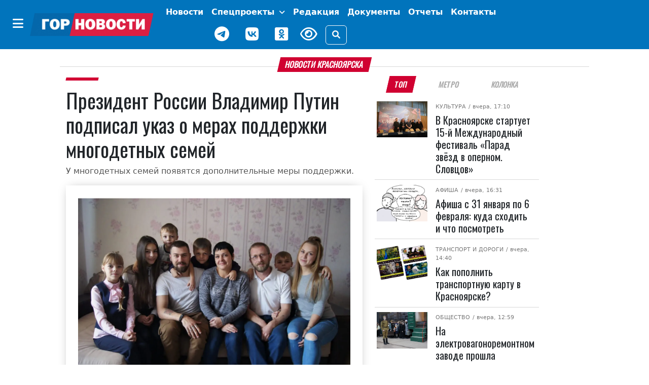

--- FILE ---
content_type: text/html; charset=UTF-8
request_url: https://gornovosti.ru/news/112574/
body_size: 16692
content:
<!DOCTYPE html>
<html lang="ru">
<head>
	<meta charset="utf-8">
	<meta content="width=device-width, initial-scale=1, shrink-to-fit=no" name="viewport">

	<meta property="og:type" content="website">
        <meta property="og:site_name" content="Городские Новости Красноярск">
        <meta property="og:locale" content="ru_RU">

	<meta property="og:title" content="Президент России Владимир Путин подписал указ о мерах поддержки многодетных семей | Горновости">
	<meta property="og:description" content="У многодетных семей появятся дополнительные меры поддержки.. Лента новостей города Красноярска, экономика, культура, спорт, происшествия.">
	<meta property="og:url" content="https://gornovosti.ru/news/112574/">
	<meta property="og:image" content="https://gornovosti.ru/upload/resize_cache/medialibrary/20a/87oyg6zrkdd04dxf1fer7hx61gaeq32a/1200_630_2/f9ee61684b4e5b47b2281a0f65eb5447667713d5.webp">
	<meta name="twitter:card" content="summary_large_image">
	<link rel="preconnect" href="https://fonts.googleapis.com">
	<link rel="preconnect" href="https://fonts.gstatic.com" crossorigin>

	<link rel="icon" type="image/x-icon" href="/favicon.svg">
	<link rel="apple-touch-icon" sizes="180x180" href="/apple-touch-icon.png">
	<link rel="shortcut icon" href="/favicon.ico">
	<link rel="shortcut icon" type="image/png" href="/favicon.png">

	<title>Президент России Владимир Путин подписал указ о мерах поддержки многодетных семей | Горновости</title>
<meta http-equiv="Content-Type" content="text/html; charset=UTF-8" />
<meta name="description" content="У многодетных семей появятся дополнительные меры поддержки.. Лента новостей города Красноярска, экономика, культура, спорт, происшествия." />
<link href="/bitrix/css/dbogdanoff.cookie/style.css?17521210661367" type="text/css" rel="stylesheet"/>
<link href="/local/templates/.default/components/bitrix/news/.default/bitrix/news.detail/.default/style.css?17519765923615" type="text/css" rel="stylesheet"/>
<link href="/local/templates/main/css/bootstrap.5.2.3.min.css?1744968847194901" type="text/css" rel="stylesheet" data-template-style="true"/>
<link href="/local/templates/main/css/fa.6.1.1.all.min.css?1744968859100782" type="text/css" rel="stylesheet" data-template-style="true"/>
<link href="/local/templates/main/css/lidrekon-special-hover.min.css?17449690045703" type="text/css" rel="stylesheet" data-template-style="true"/>
<link href="/local/templates/main/css/jquery.fancybox.min.css?174496548517487" type="text/css" rel="stylesheet" data-template-style="true"/>
<link href="/local/templates/main/template_styles.css?176966548223053" type="text/css" rel="stylesheet" data-template-style="true"/>
<script>if(!window.BX)window.BX={};if(!window.BX.message)window.BX.message=function(mess){if(typeof mess==='object'){for(let i in mess) {BX.message[i]=mess[i];} return true;}};</script>
<script>(window.BX||top.BX).message({"JS_CORE_LOADING":"Загрузка...","JS_CORE_NO_DATA":"- Нет данных -","JS_CORE_WINDOW_CLOSE":"Закрыть","JS_CORE_WINDOW_EXPAND":"Развернуть","JS_CORE_WINDOW_NARROW":"Свернуть в окно","JS_CORE_WINDOW_SAVE":"Сохранить","JS_CORE_WINDOW_CANCEL":"Отменить","JS_CORE_WINDOW_CONTINUE":"Продолжить","JS_CORE_H":"ч","JS_CORE_M":"м","JS_CORE_S":"с","JSADM_AI_HIDE_EXTRA":"Скрыть лишние","JSADM_AI_ALL_NOTIF":"Показать все","JSADM_AUTH_REQ":"Требуется авторизация!","JS_CORE_WINDOW_AUTH":"Войти","JS_CORE_IMAGE_FULL":"Полный размер"});</script>

<script src="/bitrix/js/main/core/core.js?1769150610537531"></script>

<script>BX.Runtime.registerExtension({"name":"main.core","namespace":"BX","loaded":true});</script>
<script>BX.setJSList(["\/bitrix\/js\/main\/core\/core_ajax.js","\/bitrix\/js\/main\/core\/core_promise.js","\/bitrix\/js\/main\/polyfill\/promise\/js\/promise.js","\/bitrix\/js\/main\/loadext\/loadext.js","\/bitrix\/js\/main\/loadext\/extension.js","\/bitrix\/js\/main\/polyfill\/promise\/js\/promise.js","\/bitrix\/js\/main\/polyfill\/find\/js\/find.js","\/bitrix\/js\/main\/polyfill\/includes\/js\/includes.js","\/bitrix\/js\/main\/polyfill\/matches\/js\/matches.js","\/bitrix\/js\/ui\/polyfill\/closest\/js\/closest.js","\/bitrix\/js\/main\/polyfill\/fill\/main.polyfill.fill.js","\/bitrix\/js\/main\/polyfill\/find\/js\/find.js","\/bitrix\/js\/main\/polyfill\/matches\/js\/matches.js","\/bitrix\/js\/main\/polyfill\/core\/dist\/polyfill.bundle.js","\/bitrix\/js\/main\/core\/core.js","\/bitrix\/js\/main\/polyfill\/intersectionobserver\/js\/intersectionobserver.js","\/bitrix\/js\/main\/lazyload\/dist\/lazyload.bundle.js","\/bitrix\/js\/main\/polyfill\/core\/dist\/polyfill.bundle.js","\/bitrix\/js\/main\/parambag\/dist\/parambag.bundle.js"]);
</script>
<script>BX.Runtime.registerExtension({"name":"ui.dexie","namespace":"BX.DexieExport","loaded":true});</script>
<script>BX.Runtime.registerExtension({"name":"fc","namespace":"window","loaded":true});</script>
<script>(window.BX||top.BX).message({"LANGUAGE_ID":"ru","FORMAT_DATE":"DD.MM.YYYY","FORMAT_DATETIME":"DD.MM.YYYY HH:MI:SS","COOKIE_PREFIX":"BITRIX_SM","SERVER_TZ_OFFSET":"25200","UTF_MODE":"Y","SITE_ID":"s1","SITE_DIR":"\/","USER_ID":"","SERVER_TIME":1769810398,"USER_TZ_OFFSET":0,"USER_TZ_AUTO":"Y","bitrix_sessid":"aa123ce79f238a360c609cbb0913f8cf"});</script>


<script src="/bitrix/js/ui/dexie/dist/dexie.bundle.js?1750782647218847"></script>
<script src="/bitrix/js/main/core/core_frame_cache.js?176915061016019"></script>
<script src="/bitrix/js/dbogdanoff.cookie/script.js?17581678973196"></script>


<script src="/local/templates/main/js/4bf124df.js?17449645616713"></script>
<script src="/local/templates/main/js/single_play.js?1744964701262"></script>
<script src="/local/templates/main/js/jquery-3.6.0.min.js?174496535789501"></script>
<script src="/local/templates/main/js/jquery.fancybox.min.js?174496547568253"></script>
<script src="/local/templates/main/js/bootstrap.bundle.min.js?174496538980420"></script>
<script src="/local/templates/main/js/popper.min.js?174496537321004"></script>
<script src="/local/templates/main/js/uhpv-hover-full.min.js?174496540243983"></script>
<script src="/local/templates/main/js/custom.js?17525498354814"></script>

</head>
<body class="">
	<div id="panel"></div>
    <div class="d-flex justify-content-center banner-container top" data-banner-label="top">
    









    </div>
    <header class="main-menu mb-3">
        <nav class="navbar navbar-expand-xl py-1">
            <div class="container-fluid justify-content-center">
                <div class="align-items-center d-flex no-wrap"><button class="btn d-none d-xl-inline-block" type="button" data-bs-toggle="offcanvas" data-bs-target="#offcanvasMenu" aria-controls="offcanvasMenu" name="offcanvas-toggle"><i class="fa-solid fa-bars fs-4 text-white"></i></button><a href="/" class="navbar-brand"><img class="img-fluid" src="/static/img/gornovosti.png" data-fallbacks='["/static/img/gornovosti.svg", "/static/img/gornovosti.webp"]' alt="Городские Новости Красноярск" /></a><button class="navbar-toggler border-0" type="button" data-bs-toggle="collapse" data-bs-target="#navbarSupportedContent" aria-controls="navbarSupportedContent" aria-expanded="false" aria-label="Toggle navigation"><i class="fa-solid fa-bars fs-4 text-white"></i></button></div>
                <div class="collapse navbar-collapse" id="navbarSupportedContent">
                    <ul class="navbar-nav align-items-xl-center flex-wrap">
                        <li class="nav-item"><a class="nav-link text-white fw-bold p-0 m-0" href="index.html"></a></li>
                        <li class="nav-item p-0 m-0 text-center"><a class="nav-link text-white fw-bold d-inline-block d-xl-none" href="index.html#" type="button" data-bs-toggle="offcanvas" data-bs-target="#offcanvasMenu" aria-controls="offcanvasMenu">Категории</a></li>
                        <li class="nav-item d-flex align-items-center justify-content-center "><a class="nav-link text-white fw-bold " href="/news/" target="_self" aria-current="page">
                                Новости
                            </a></li>
                        <li class="nav-item d-flex align-items-center justify-content-center dropdown">
                    	    <a class="nav-link text-white fw-bold tag as-menu dropdown-toggle" href="/projects/" target="_self" aria-current="page" data-bs-toggle="dropdown" role="button" aria-expanded="false">
                                Спецпроекты
                            </a>
                            <ul class="dropdown-menu">
				<li><a class="dropdown-item" href="/news/category/afisha/">Афиша</a></li>
			        <li><a class="dropdown-item" href="/news/category/geroi-sredi-nas/">Герои среди нас</a></li>
				<li><a class="dropdown-item" href="/news/category/gramota-finansov/">Грамота финансов</a></li>
				<li><a class="dropdown-item" href="/news/category/na-peredovoy-zhizni/">На передовой жизни</a></li>
				<li><a class="dropdown-item" href="/news/category/obereg/">Оберег</a></li>
			    </ul>
                        </li>
                        <li class="nav-item d-flex align-items-center justify-content-center "><a class="nav-link text-white fw-bold " href="/team/" target="_self" aria-current="page">
                                Редакция
                            </a></li>
                        <!--<li class="nav-item d-flex align-items-center justify-content-center "><a class="nav-link text-white fw-bold btn btn-warning px-2" href="/service005/" target="_self" aria-current="page">
                                005
                            </a></li>-->
                        <li class="nav-item d-flex align-items-center justify-content-center "><a class="nav-link text-white fw-bold tag as-menu" href="/dokumenty/" target="_self" aria-current="page">
                                Документы
                            </a></li>
                        <li class="nav-item d-flex align-items-center justify-content-center "><a class="nav-link text-white fw-bold tag as-menu" href="/otchety/" target="_self" aria-current="page">
                                Отчеты
                            </a></li>
                            <li class="nav-item d-flex align-items-center justify-content-center "><a class="nav-link text-white fw-bold tag as-menu" href="/contact/" target="_self" aria-current="page">
                                Контакты
                            </a></li>
                        <div class="d-flex justify-content-center align-items-center flex-wrap">
                            <li class="nav-item weather d-flex">
                                <div id="weather_component" class="nav-link"></div>
                            </li>
                            <li class="nav-item d-flex"><a href="https://t.me/gornovosti" class="me-3 nav-link" aria-label="Наш telegram канал"><i class="fab fa-telegram-plane text-white" style="font-size: 30px;"></i></a></li>
                            <li class="nav-item d-flex"><a href="https://vk.com/gornovostikrsk" class="me-3 nav-link" aria-label="Наша группа в VK"><i class="fab fa-vk text-white" style="font-size: 30px;"></i></a></li>
                            <li class="nav-item d-flex"><a href="https://ok.ru/gornovosti" class="me-3 nav-link" aria-label="Наша группа в одноклассниках"><i class="fab fa-odnoklassniki-square text-white" style="font-size: 30px;"></i></a></li>
                            <li class="nav-item view d-flex"><a href="index.html#" id="specialButton" class="view text-white" title="Версия сайта для слабовидящих"><i class="fa-regular fa-eye me-3" alt="ВЕРСИЯ ДЛЯ СЛАБОВИДЯЩИХ" style="font-size: 30px;"></i></a></li>
                            <li class="nav-item justify-content-sm-end d-flex align-items-center"><button type="button" class="btn btn-outline-light" data-bs-toggle="modal" data-bs-target="#search_modal" data-placement="right" title="Поиск"><i class="fas fa-search"></i></button></li>
                        </div>
                    </ul>
                </div>
            </div>
        </nav>
        <div class="offcanvas offcanvas-start" tabindex="-1" id="offcanvasMenu" aria-labelledby="offcanvasMenuLabel">
            <div class="offcanvas-header border-bottom">
                <h5 class="offcanvas-title text-white w-100 text-center" id="offcanvasMenuLabel">Категории</h5><button type="button" class="btn py-0" data-bs-dismiss="offcanvas" aria-label="Close"><i class="fa-solid fa-xmark fs-4 text-white-50"></i></button>
            </div>
            <div class="offcanvas-body">
<!--'start_frame_cache_LkGdQn'-->

			 <div class="cat_menu mx-4 mb-3"><a class="text-white text-decoration-none tag" href="/news/category/aktualno/">
         Актуально     </a></div>
	
			 <div class="cat_menu mx-4 mb-3"><a class="text-white text-decoration-none tag" href="/news/category/biznes/">
         Бизнес     </a></div>
	
			 <div class="cat_menu mx-4 mb-3"><a class="text-white text-decoration-none tag" href="/news/category/zhkkh-i-blagoustroystvo/">
         ЖКХ     </a></div>
	
			 <div class="cat_menu mx-4 mb-3"><a class="text-white text-decoration-none tag" href="/news/category/prospekt-kultury/">
         Культура     </a></div>
	
			 <div class="cat_menu mx-4 mb-3"><a class="text-white text-decoration-none tag" href="/news/category/neotlozhka/">
         Медицина     </a></div>
	
			 <div class="cat_menu mx-4 mb-3"><a class="text-white text-decoration-none tag" href="/news/category/nauka/">
         Наука     </a></div>
	
			 <div class="cat_menu mx-4 mb-3"><a class="text-white text-decoration-none tag" href="/news/category/nauka-i-obrazovanie/">
         Образование     </a></div>
	
			 <div class="cat_menu mx-4 mb-3"><a class="text-white text-decoration-none tag" href="/news/category/obshchestvo/">
         Общество     </a></div>
	
			 <div class="cat_menu mx-4 mb-3"><a class="text-white text-decoration-none tag" href="/news/category/pogoda/">
         Погода     </a></div>
	
			 <div class="cat_menu mx-4 mb-3"><a class="text-white text-decoration-none tag" href="/news/category/politika/">
         Политика     </a></div>
	
			 <div class="cat_menu mx-4 mb-3"><a class="text-white text-decoration-none tag" href="/news/category/bezopasnost-i-pravoporyadok/">
         Происшествия     </a></div>
	
			 <div class="cat_menu mx-4 mb-3"><a class="text-white text-decoration-none tag" href="/news/category/stroitelstvo-i-blagoustroystvo/">
         Строительство и благоустройство     </a></div>
	
			 <div class="cat_menu mx-4 mb-3"><a class="text-white text-decoration-none tag" href="/news/category/stadion/">
         Спорт     </a></div>
	
			 <div class="cat_menu mx-4 mb-3"><a class="text-white text-decoration-none tag" href="/news/category/pro-dvizhenie/">
         Транспорт и дороги     </a></div>
	
			 <div class="cat_menu mx-4 mb-3"><a class="text-white text-decoration-none tag" href="/news/category/turizm-i-puteshestviya/">
         Туризм и путешествия     </a></div>
	
			 <div class="cat_menu mx-4 mb-3"><a class="text-white text-decoration-none tag" href="/news/category/psikhologiya/">
         Психология     </a></div>
	
			 <div class="cat_menu mx-4 mb-3"><a class="text-white text-decoration-none tag" href="/news/category/ekologiya/">
         Экология     </a></div>
	
			 <div class="cat_menu mx-4 mb-3"><a class="text-white text-decoration-none tag" href="/news/category/ekonomika/">
         Экономика     </a></div>
	
			 <div class="cat_menu mx-4 mb-3"><a class="text-white text-decoration-none tag" href="/news/category/400-letie-krasnoyarska/">
         400-летие Красноярска     </a></div>
	
			 <div class="cat_menu mx-4 mb-3"><a class="text-white text-decoration-none tag" href="/news/category/afisha/">
         Афиша     </a></div>
	
			 <div class="cat_menu mx-4 mb-3"><a class="text-white text-decoration-none tag" href="/news/category/geroi-sredi-nas/">
         Герои среди нас     </a></div>
	
			 <div class="cat_menu mx-4 mb-3"><a class="text-white text-decoration-none tag" href="/news/category/gramota-finansov/">
         Грамота финансов     </a></div>
	
			 <div class="cat_menu mx-4 mb-3"><a class="text-white text-decoration-none tag" href="/news/category/detskij-rajon/">
         Детский район     </a></div>
	
			 <div class="cat_menu mx-4 mb-3"><a class="text-white text-decoration-none tag" href="/news/category/dokumenty/">
         Документы     </a></div>
	
			 <div class="cat_menu mx-4 mb-3"><a class="text-white text-decoration-none tag" href="/news/category/na-peredovoy-zhizni/">
         На передовой жизни     </a></div>
	
			 <div class="cat_menu mx-4 mb-3"><a class="text-white text-decoration-none tag" href="/news/category/obereg/">
         Оберег     </a></div>
	
			 <div class="cat_menu mx-4 mb-3"><a class="text-white text-decoration-none tag" href="/news/category/otkrytyy-mikrofon/">
         Открытый микрофон     </a></div>
	
			 <div class="cat_menu mx-4 mb-3"><a class="text-white text-decoration-none tag" href="/news/category/otchety/">
         Отчеты     </a></div>
	

<!--'end_frame_cache_LkGdQn'-->            </div>
        </div>
    </header>
    <div class="modal search fade" id="search_modal" tabindex="-1" aria-labelledby="search_modalLabel" aria-hidden="true">
        <div class="modal-dialog">
            <div class="modal-content">
                <div class="modal-header">
                    <form class="" action="/search/">
                        <div class="input-group"><input type="search" class="form-control search_field p-0" placeholder="Поиск" value="" name="q"><span class="input-group-text"><button class="search_btn p-0" type="submit"><i class="fas fa-search"></i></button></span></div>
                    </form>
                </div>
            </div>
        </div>
    </div>
    <script>
        document.querySelector("img").onerror = function() {
            let fallbacks = JSON.parse(this.dataset.fallbacks);
            let index = this.dataset.index || 0;
            if (index >= fallbacks.length) return;
            let next = fallbacks[index];
            this.src = next;
            index++;
            this.dataset.index = index;
        };
    </script>

    <div class="container-xl">



<div class="row article-detail-lead px-2 px-lg-5">
	<div class="col-md-12 p-0">
		<h1 class="h6 divider"><span class="block-header mb-2">Новости Красноярска</span></h1>
	</div>
</div>

<div class="row px-2 px-lg-5">
 

      <div class="col-12 col-lg-7">
         <article class="news_xl">
            <h2 class="fs-6 category category-header"><a class="category ff-category-header" href="/news/112574/"></a></h2>

			<h1 class="ff-block-header text-header news news">
               Президент России Владимир Путин подписал указ о мерах поддержки многодетных семей            </h1>
            <p class="article-lead">У многодетных семей появятся дополнительные меры поддержки.</p>

            <figure class="mb-0 mb-lg-3 img-main pb-4 px-3 pt-3 px-md-4 pt-md-4 ff-block-header position-relative">
               <a href="/upload/medialibrary/20a/87oyg6zrkdd04dxf1fer7hx61gaeq32a/f9ee61684b4e5b47b2281a0f65eb5447667713d5.webp" target="_blank" data-fancybox="photo" data-caption="Президент России Владимир Путин подписал указ о мерах поддержки многодетных семей">            	    <img src="/upload/medialibrary/20a/87oyg6zrkdd04dxf1fer7hx61gaeq32a/f9ee61684b4e5b47b2281a0f65eb5447667713d5.webp" data-src="/upload/medialibrary/20a/87oyg6zrkdd04dxf1fer7hx61gaeq32a/f9ee61684b4e5b47b2281a0f65eb5447667713d5.webp" class="fancy card-img-top rounded-0 img-fluid y2024" alt="Президент России Владимир Путин подписал указ о мерах поддержки многодетных семей" width="1280" height="859">
            	 </a>                                <figcaption class="img-description">Фото: архив семьи НОВИКОВЫХ<br>Городские новости</figcaption>            </figure>

            <div class="blog-post row">

               <aside class="social col-12 col-lg-1 justify-content-center my-3 my-lg-0">
                  <div class="d-flex justify-content-center text-center d-lg-block sticky-top">
                     <div class="py-2"><a href="https://connect.ok.ru/offer?url=https://gornovosti.ru/news/112574/" rel="nofollow" target="_blank"><span class="fa-stack fs-5"><i class="fa-solid fa-circle  odnoklassniki-color fa-stack-2x"></i><i class="fab fa-odnoklassniki fa-stack-1x fa-inverse"></i></span></a></div>
                     <div class="py-2"><a href="http://vkontakte.ru/share.php?url=https://gornovosti.ru/news/112574/" rel="nofollow" target="_blank"><span class="fa-stack fs-5"><i class="fa-solid fa-circle vk-color fa-stack-2x"></i><i class="fab fa-vk fa-stack-1x fa-inverse"></i></span></a></div>
                     <div class="py-2"><a href="https://telegram.me/share/url?text=Главные Gornovosti недели: Президент России Владимир Путин подписал указ о мерах поддержки многодетных семей&amp;url=https://gornovosti.ru/news/112574/" rel="nofollow" target="_blank"><span class="fa-stack fs-5"><i class="fa-solid fa-circle telegram-color fa-stack-2x"></i><i class="fa-solid fa-paper-plane fa-stack-1x fa-inverse"></i></span></a></div>
                     <div class="py-2"><a href="https://max.ru/gornovosti" rel="nofollow" target="_blank"><span class="fa-stack fs-5"><i class="fa-solid fa-circle max-color fa-stack-2x"></i><i class="fa-solid fa-max fa-stack-1x fa-inverse"></i></span></a></div>
                  </div>
               </aside>

               <div class="col-12 col-lg-11 news-body ps-3">
                  <div class="article-detail">
																<p>Сегодня, в день официального открытия Года семьи в России, президент Владимир Путин подписал указ, который на федеральном уровне закрепляет статус многодетных семей и определяет меры поддержки для них.</p>
<p>Так, многодетной признается семья, имеющая трех и более детей. Такие семьи смогут рассчитывать на меры поддержки, пока старшему ребёнку не исполнится 18 лет или 23 года, если он учится очно.</p>
<p>В Красноярском крае аналогичное определение для многодетных семей установили по инициативе губернатора Михаила Котюкова в конце прошлого года. Это позволило получить право на дополнительные меры поддержки более 16 тысячам многодетных семей.</p>
<p>По указу президента многодетные семьи смогут бесплатно посещать музеи, парки культуры и отдыха, выставки, ездить в общественном транспорте и пользоваться рядом других льгот. Многодетные матери получат право на досрочное назначение страховой пенсии. Также президент поручил разработать образец единого удостоверения, подтверждающего соответствующий статус. </p>
<p>Также губернаторам рекомендовано установить ряд мер соцподдержки. К примеру, обеспечивать бесплатными лекарствами детей до 6 лет.</p>
<p>В ближайшее время на федеральном и региональном уровнях разработают соответствующие нормативные документы.</p>
<p><em>Фото: архив семьи Новиковых</em></p>
										                  </div>

		 
                  <footer class="">
                     <aside class="tags d-flex article-tags flex-wrap align-items-baseline justify-content-around my-3 flex-wrap"><span class="tag-header">ТЕГИ:</span>
											 <span><a href="/news/category/obshchestvo/" rel="tag" class="tag ff-tag"><span class="tag-icon">#</span>Общество</a></span>
						 					 </aside>

                     <div class="author my-4 d-flex flex-wrap justify-content-end">
                     </div>
                     <time datetime="2024-01-23+0718:05:00+07:00" class="date small text-muted">Опубликовано: <i class="fa fa-calendar-alt ms-2 me-1"></i>23.01.2024 18:05</time>
                     <aside class="promo-old-school mb-2"><strong>Мы в <a href="https://ok.ru/gornovosti">«Одноклассниках»</a></strong></aside>
                     <aside class="d-none d-lg-flex justify-content-center py-3 banner-container main loaded" data-banner-label="main">
                        <div class="banner_item">
                           <!-- Это заголовок страницы. -->
                           <!-- Yandex.RTB -->
                           <script>window.yaContextCb=window.yaContextCb||[]</script>
                           <script src="https://yandex.ru/ads/system/context.js" async=""></script>
                           <title></title>
                           <!-- Это раздел с контентом сайта. -->
                           <!-- Yandex.RTB R-A-751529-1 -->
                           <div id="yandex_rtb_R-A-751529-1"></div>
                           <script>window.yaContextCb.push(()=>{
                              Ya.Context.AdvManager.render({
                                renderTo: 'yandex_rtb_R-A-751529-1',
                                blockId: 'R-A-751529-1'
                              })
                              })
                           </script>
                        </div>
                     </aside>
                     <aside class="d-none d-lg-flex justify-content-center py-3 banner-container py-3 right d-block d-lg-none" data-banner-label="right"></aside>
                     <aside class="d-none d-lg-flex justify-content-center py-3 banner-container py-3 right_bottom d-block d-lg-none" data-banner-label="right_bottom"></aside>
                  </footer>

               </div>

            </div>
         </article>

      </div>

<!-- <p><a href="/news/">Возврат к списку</a></p> -->


<div class="col-12 col-lg-4 bg-color">
		<ul class="nav nav-tabs fox px-3 px-lg-2 justify-content-around mb-2 border-0" id="Tag" role="tablist">
<li class="nav-item ps-1 ps-lg-0" role="presentation"><button class="nav-link active" id="b-tab-1" data-bs-toggle="tab" data-bs-target="#ntab-pane1" type="button" role="tab" aria-controls="ntab-pane1" aria-selected="true">ТОП</button> </li><li class="nav-item" role="presentation"><button class="nav-link" id="b-tab-2" data-bs-toggle="tab" data-bs-target="#ntab-pane2" type="button" role="tab" aria-controls="ntab-pane2" aria-selected="true">Метро</button> </li><li class="nav-item" role="presentation"><button class="nav-link" id="b-tab-3" data-bs-toggle="tab" data-bs-target="#ntab-pane3" type="button" role="tab" aria-controls="ntab-pane3" aria-selected="true">Колонка</button> </li>		</ul>
		<div class="tab-content sticky-top" style="top:.5rem;" id="TagContent">
		<div class="tab-pane fade show active" id="ntab-pane1" role="tabpanel" aria-labelledby="b-tab-1" tabindex="0">

                        <div class="row m-0 news news_md no-gutters" id="bx_651765591_135786">
                            <div class="col-sm-4 col-12 px-lg-1">
                                <figure class=" position-relative"><a href="/news/v-krasnoyarske-startuet-15-y-mezhdunarodnyy-festival-parad-zvyezd-v-opernom-slovtsov/"><img src="/upload/resize_cache/iblock/457/ij7rofoytjqlnt7hi0lkrlwez7kwp006/128_92_2/photo_2026_01_30_17_11_33.jpg" srcset="/upload/resize_cache/iblock/457/ij7rofoytjqlnt7hi0lkrlwez7kwp006/128_92_2/photo_2026_01_30_17_11_33.jpg 128w, /upload/resize_cache/iblock/457/ij7rofoytjqlnt7hi0lkrlwez7kwp006/284_204_2/photo_2026_01_30_17_11_33.jpg 284w, /upload/resize_cache/iblock/457/ij7rofoytjqlnt7hi0lkrlwez7kwp006/487_350_2/photo_2026_01_30_17_11_33.jpg 487w" class="d-block w-100 img-fluid" alt="В Красноярске стартует 15-й Международный фестиваль «Парад звёзд в оперном. Словцов»" width="128" height="92" loading="lazy"></a></figure>
                            </div>
                            <div class="col-sm-8 col-12 position-relative">
                                <div class="category"><span class="subcategory"><a href="/news/category/prospekt-kultury/">Культура</a></span>
								<time datetime="2026-01-30+0717:10:50+07:00"> / вчера, 17:10</time></div>
                                <h5 class="pt-2 ff-block-header text-header mb-0 news news"><a href="/news/v-krasnoyarske-startuet-15-y-mezhdunarodnyy-festival-parad-zvyezd-v-opernom-slovtsov/" class="ff-block-header text-header">В Красноярске стартует 15-й Международный фестиваль «Парад звёзд в оперном. Словцов»</a></h5>
                            </div>
                        </div>

                        <div class="row m-0 news news_md no-gutters" id="bx_651765591_135767">
                            <div class="col-sm-4 col-12 px-lg-1">
                                <figure class=" position-relative"><a href="/news/afisha-s-31-yanvarya-po-6-fevralya-kuda-skhodit-i-chto-posmotret/"><img src="/upload/resize_cache/iblock/def/w8q5bjg89n6sk7ff8xcb463aehyxref1/128_92_2/he_TiKtnmnp4JKYZnW5_jRmj1Uv6zo5KzPq0Vb_A12FzKNb92kfPsXXtIz6nY1g8vShqz6_LhZ1DGgSGQWST_7yL.jpg" srcset="/upload/resize_cache/iblock/def/w8q5bjg89n6sk7ff8xcb463aehyxref1/128_92_2/he_TiKtnmnp4JKYZnW5_jRmj1Uv6zo5KzPq0Vb_A12FzKNb92kfPsXXtIz6nY1g8vShqz6_LhZ1DGgSGQWST_7yL.jpg 128w, /upload/resize_cache/iblock/def/w8q5bjg89n6sk7ff8xcb463aehyxref1/284_204_2/he_TiKtnmnp4JKYZnW5_jRmj1Uv6zo5KzPq0Vb_A12FzKNb92kfPsXXtIz6nY1g8vShqz6_LhZ1DGgSGQWST_7yL.jpg 284w, /upload/resize_cache/iblock/def/w8q5bjg89n6sk7ff8xcb463aehyxref1/487_350_2/he_TiKtnmnp4JKYZnW5_jRmj1Uv6zo5KzPq0Vb_A12FzKNb92kfPsXXtIz6nY1g8vShqz6_LhZ1DGgSGQWST_7yL.jpg 487w" class="d-block w-100 img-fluid" alt="Афиша с 31 января по 6 февраля: куда сходить и что посмотреть" width="128" height="92" loading="lazy"></a></figure>
                            </div>
                            <div class="col-sm-8 col-12 position-relative">
                                <div class="category"><span class="subcategory"><a href="/news/category/afisha/">Афиша</a></span>
								<time datetime="2026-01-30+0716:31:06+07:00"> / вчера, 16:31</time></div>
                                <h5 class="pt-2 ff-block-header text-header mb-0 news news"><a href="/news/afisha-s-31-yanvarya-po-6-fevralya-kuda-skhodit-i-chto-posmotret/" class="ff-block-header text-header">Афиша с 31 января по 6 февраля: куда сходить и что посмотреть</a></h5>
                            </div>
                        </div>

                        <div class="row m-0 news news_md no-gutters" id="bx_651765591_135771">
                            <div class="col-sm-4 col-12 px-lg-1">
                                <figure class=" position-relative"><a href="/news/kak-popolnit-transportnuyu-kartu-v-krasnoyarske-/"><img src="/upload/resize_cache/iblock/04f/q0qpqj77lfrm5hknru9zemi2jx2e3q5r/128_92_2/8357b27875f47fdee755d4ec96228fcf61596e90.webp" srcset="/upload/resize_cache/iblock/04f/q0qpqj77lfrm5hknru9zemi2jx2e3q5r/128_92_2/8357b27875f47fdee755d4ec96228fcf61596e90.webp 128w, /upload/resize_cache/iblock/04f/q0qpqj77lfrm5hknru9zemi2jx2e3q5r/284_204_2/8357b27875f47fdee755d4ec96228fcf61596e90.webp 284w, /upload/resize_cache/iblock/04f/q0qpqj77lfrm5hknru9zemi2jx2e3q5r/487_350_2/8357b27875f47fdee755d4ec96228fcf61596e90.webp 487w" class="d-block w-100 img-fluid" alt="Как пополнить транспортную карту в Красноярске? " width="128" height="92" loading="lazy"></a></figure>
                            </div>
                            <div class="col-sm-8 col-12 position-relative">
                                <div class="category"><span class="subcategory"><a href="/news/category/pro-dvizhenie/">Транспорт и дороги</a></span>
								<time datetime="2026-01-30+0714:40:16+07:00"> / вчера, 14:40</time></div>
                                <h5 class="pt-2 ff-block-header text-header mb-0 news news"><a href="/news/kak-popolnit-transportnuyu-kartu-v-krasnoyarske-/" class="ff-block-header text-header">Как пополнить транспортную карту в Красноярске? </a></h5>
                            </div>
                        </div>

                        <div class="row m-0 news news_md no-gutters" id="bx_651765591_135763">
                            <div class="col-sm-4 col-12 px-lg-1">
                                <figure class=" position-relative"><a href="/news/na-elektrovagonoremontnom-zavode-proshla-rekonstruktsiya-evakuatsii-detey-blokadnogo-leningrada/"><img src="/upload/resize_cache/iblock/347/530jd8cunw1pu70pdf814ebt19820sgu/128_92_2/SHUK5196.JPG" srcset="/upload/resize_cache/iblock/347/530jd8cunw1pu70pdf814ebt19820sgu/128_92_2/SHUK5196.JPG 128w, /upload/resize_cache/iblock/347/530jd8cunw1pu70pdf814ebt19820sgu/284_204_2/SHUK5196.JPG 284w, /upload/resize_cache/iblock/347/530jd8cunw1pu70pdf814ebt19820sgu/487_350_2/SHUK5196.JPG 487w" class="d-block w-100 img-fluid" alt=" На электровагоноремонтном заводе прошла реконструкция эвакуации детей блокадного Ленинграда" width="128" height="92" loading="lazy"></a></figure>
                            </div>
                            <div class="col-sm-8 col-12 position-relative">
                                <div class="category"><span class="subcategory"><a href="/news/category/obshchestvo/">Общество</a></span>
								<time datetime="2026-01-30+0712:59:04+07:00"> / вчера, 12:59</time></div>
                                <h5 class="pt-2 ff-block-header text-header mb-0 news news"><a href="/news/na-elektrovagonoremontnom-zavode-proshla-rekonstruktsiya-evakuatsii-detey-blokadnogo-leningrada/" class="ff-block-header text-header"> На электровагоноремонтном заводе прошла реконструкция эвакуации детей блокадного Ленинграда</a></h5>
                            </div>
                        </div>

                        <div class="row m-0 news news_md no-gutters" id="bx_651765591_135755">
                            <div class="col-sm-4 col-12 px-lg-1">
                                <figure class=" position-relative"><a href="/news/lyuboy-borets-khotya-by-raz-slyshal-o-nashem-turnire-vitse-prezident-uww-natalya-yarygina-o-stranakh/"><img src="/upload/resize_cache/iblock/e56/u9psnhxsp9mlvujwiltzclvgdtelyaop/128_92_2/896d2c18ddd49d97e305f3ba6e69e7bd671e3f9340a89074647931.jpg" srcset="/upload/resize_cache/iblock/e56/u9psnhxsp9mlvujwiltzclvgdtelyaop/128_92_2/896d2c18ddd49d97e305f3ba6e69e7bd671e3f9340a89074647931.jpg 128w, /upload/resize_cache/iblock/e56/u9psnhxsp9mlvujwiltzclvgdtelyaop/284_204_2/896d2c18ddd49d97e305f3ba6e69e7bd671e3f9340a89074647931.jpg 284w, /upload/resize_cache/iblock/e56/u9psnhxsp9mlvujwiltzclvgdtelyaop/487_350_2/896d2c18ddd49d97e305f3ba6e69e7bd671e3f9340a89074647931.jpg 487w" class="d-block w-100 img-fluid" alt="«Любой борец хотя бы раз слышал о нашем турнире»: вице-президент UWW Наталья Ярыгина о странах и проблемах" width="128" height="92" loading="lazy"></a></figure>
                            </div>
                            <div class="col-sm-8 col-12 position-relative">
                                <div class="category"><span class="subcategory"><a href="/news/category/stadion/">Спорт</a></span>
								<time datetime="2026-01-30+0711:19:54+07:00"> / вчера, 11:19</time></div>
                                <h5 class="pt-2 ff-block-header text-header mb-0 news news"><a href="/news/lyuboy-borets-khotya-by-raz-slyshal-o-nashem-turnire-vitse-prezident-uww-natalya-yarygina-o-stranakh/" class="ff-block-header text-header">«Любой борец хотя бы раз слышал о нашем турнире»: вице-президент UWW Наталья Ярыгина о странах и проблемах</a></h5>
                            </div>
                        </div>

                        <div class="row m-0 news news_md no-gutters" id="bx_651765591_135749">
                            <div class="col-sm-4 col-12 px-lg-1">
                                <figure class=" position-relative"><a href="/news/my-znaem-eti-tochki-kak-prokhodit-reyd-po-soblyudeniyu-migratsionnogo-zakonodatelstva-v-sovetskom-ra/"><img src="/upload/resize_cache/iblock/3fe/l9xff64u524siwtcbk4rnli50vcgm0e3/128_92_2/IMG_0670.jpg" srcset="/upload/resize_cache/iblock/3fe/l9xff64u524siwtcbk4rnli50vcgm0e3/128_92_2/IMG_0670.jpg 128w, /upload/resize_cache/iblock/3fe/l9xff64u524siwtcbk4rnli50vcgm0e3/284_204_2/IMG_0670.jpg 284w, /upload/resize_cache/iblock/3fe/l9xff64u524siwtcbk4rnli50vcgm0e3/487_350_2/IMG_0670.jpg 487w" class="d-block w-100 img-fluid" alt="«Мы знаем эти точки»: как проходит рейд по соблюдению миграционного законодательства в Советском районе" width="128" height="92" loading="lazy"></a></figure>
                            </div>
                            <div class="col-sm-8 col-12 position-relative">
                                <div class="category"><span class="subcategory"><a href="/news/category/obshchestvo/">Общество</a></span>
								<time datetime="2026-01-30+0709:59:10+07:00"> / вчера, 09:59</time></div>
                                <h5 class="pt-2 ff-block-header text-header mb-0 news news"><a href="/news/my-znaem-eti-tochki-kak-prokhodit-reyd-po-soblyudeniyu-migratsionnogo-zakonodatelstva-v-sovetskom-ra/" class="ff-block-header text-header">«Мы знаем эти точки»: как проходит рейд по соблюдению миграционного законодательства в Советском районе</a></h5>
                            </div>
                        </div>

                        <div class="row m-0 news news_md no-gutters" id="bx_651765591_135704">
                            <div class="col-sm-4 col-12 px-lg-1">
                                <figure class=" position-relative"><a href="/news/my-istoriyu-sobiraem-po-kusochkam-ucheniki-shkoly-137-sami-nakhodyat-eksponaty-voennykh-let/"><img src="/upload/resize_cache/iblock/0bd/5jiefgf0m6y3foytjx1di3n5tsvt754z/128_92_2/SHUK8163.JPG" srcset="/upload/resize_cache/iblock/0bd/5jiefgf0m6y3foytjx1di3n5tsvt754z/128_92_2/SHUK8163.JPG 128w, /upload/resize_cache/iblock/0bd/5jiefgf0m6y3foytjx1di3n5tsvt754z/284_204_2/SHUK8163.JPG 284w, /upload/resize_cache/iblock/0bd/5jiefgf0m6y3foytjx1di3n5tsvt754z/487_350_2/SHUK8163.JPG 487w" class="d-block w-100 img-fluid" alt="«Мы историю собираем по кусочкам»: ученики школы № 137 сами находят экспонаты военных лет" width="128" height="92" loading="lazy"></a></figure>
                            </div>
                            <div class="col-sm-8 col-12 position-relative">
                                <div class="category"><span class="subcategory"><a href="/news/category/obshchestvo/">Общество</a></span>
								<time datetime="2026-01-29+0711:17:32+07:00"> / 29.01.2026 11:17</time></div>
                                <h5 class="pt-2 ff-block-header text-header mb-0 news news"><a href="/news/my-istoriyu-sobiraem-po-kusochkam-ucheniki-shkoly-137-sami-nakhodyat-eksponaty-voennykh-let/" class="ff-block-header text-header">«Мы историю собираем по кусочкам»: ученики школы № 137 сами находят экспонаты военных лет</a></h5>
                            </div>
                        </div>


		</div>
				<div class="tab-pane fade" id="ntab-pane2" role="tabpanel" aria-labelledby="b-tab-2" tabindex="0">

                        <div class="row m-0 news news_md no-gutters" id="bx_1373509569_135665">
                            <div class="col-sm-4 col-12 px-lg-1">
                                <figure class=" position-relative"><a href="/news/kak-proyti-k-metro-krasnoyartsam-pokazali-gde-budut-raspolagatsya-vkhody-na-stantsii-metrotrama/"><img src="/upload/resize_cache/iblock/8d0/9cu4dcbm9teu91np3e9i075qgh4p0woo/128_92_2/metro_dima.jpg" srcset="/upload/resize_cache/iblock/8d0/9cu4dcbm9teu91np3e9i075qgh4p0woo/128_92_2/metro_dima.jpg 128w, /upload/resize_cache/iblock/8d0/9cu4dcbm9teu91np3e9i075qgh4p0woo/284_204_2/metro_dima.jpg 284w, /upload/resize_cache/iblock/8d0/9cu4dcbm9teu91np3e9i075qgh4p0woo/487_350_2/metro_dima.jpg 487w" class="d-block w-100 img-fluid" alt="Как пройти к метро? Красноярцам показали, где будут располагаться входы на станции метротрама" width="128" height="92" loading="lazy"></a></figure>
                            </div>
                            <div class="col-sm-8 col-12 position-relative">
                                <div class="category"><span class="subcategory"><a href="/news/category/stroitelstvo-i-blagoustroystvo/">Строительство и благоустройство</a></span>
								<time datetime="2026-01-28+0715:13:28+07:00"> / 28.01.2026 15:13</time></div>
                                <h5 class="pt-2 ff-block-header text-header mb-0 news news"><a href="/news/kak-proyti-k-metro-krasnoyartsam-pokazali-gde-budut-raspolagatsya-vkhody-na-stantsii-metrotrama/" class="ff-block-header text-header">Как пройти к метро? Красноярцам показали, где будут располагаться входы на станции метротрама</a></h5>
                            </div>
                        </div>

                        <div class="row m-0 news news_md no-gutters" id="bx_1373509569_134599">
                            <div class="col-sm-4 col-12 px-lg-1">
                                <figure class=" position-relative"><a href="/news/v-krasnoyarske-ishchut-podryadchika-dlya-zamorozki-grunta-pri-stroitelstve-metro/"><img src="/upload/resize_cache/iblock/8d0/9cu4dcbm9teu91np3e9i075qgh4p0woo/128_92_2/metro_dima.jpg" srcset="/upload/resize_cache/iblock/8d0/9cu4dcbm9teu91np3e9i075qgh4p0woo/128_92_2/metro_dima.jpg 128w, /upload/resize_cache/iblock/8d0/9cu4dcbm9teu91np3e9i075qgh4p0woo/284_204_2/metro_dima.jpg 284w, /upload/resize_cache/iblock/8d0/9cu4dcbm9teu91np3e9i075qgh4p0woo/487_350_2/metro_dima.jpg 487w" class="d-block w-100 img-fluid" alt="В Красноярске ищут подрядчика для заморозки грунта при строительстве метро" width="128" height="92" loading="lazy"></a></figure>
                            </div>
                            <div class="col-sm-8 col-12 position-relative">
                                <div class="category"><span class="subcategory"><a href="/news/category/stroitelstvo-i-blagoustroystvo/">Строительство и благоустройство</a></span>
								<time datetime="2025-12-23+0708:32:09+07:00"> / 23.12.2025 08:32</time></div>
                                <h5 class="pt-2 ff-block-header text-header mb-0 news news"><a href="/news/v-krasnoyarske-ishchut-podryadchika-dlya-zamorozki-grunta-pri-stroitelstve-metro/" class="ff-block-header text-header">В Красноярске ищут подрядчика для заморозки грунта при строительстве метро</a></h5>
                            </div>
                        </div>

                        <div class="row m-0 news news_md no-gutters" id="bx_1373509569_133237">
                            <div class="col-sm-4 col-12 px-lg-1">
                                <figure class=" position-relative"><a href="/news/kak-stroili-krasnoyarskoe-metro-/"><img src="/upload/resize_cache/iblock/8d0/9cu4dcbm9teu91np3e9i075qgh4p0woo/128_92_2/metro_dima.jpg" srcset="/upload/resize_cache/iblock/8d0/9cu4dcbm9teu91np3e9i075qgh4p0woo/128_92_2/metro_dima.jpg 128w, /upload/resize_cache/iblock/8d0/9cu4dcbm9teu91np3e9i075qgh4p0woo/284_204_2/metro_dima.jpg 284w, /upload/resize_cache/iblock/8d0/9cu4dcbm9teu91np3e9i075qgh4p0woo/487_350_2/metro_dima.jpg 487w" class="d-block w-100 img-fluid" alt="Как строили красноярское метро? " width="128" height="92" loading="lazy"></a></figure>
                            </div>
                            <div class="col-sm-8 col-12 position-relative">
                                <div class="category"><span class="subcategory"><a href="/news/category/stroitelstvo-i-blagoustroystvo/">Строительство и благоустройство</a></span>
								<time datetime="2025-11-16+0713:19:31+07:00"> / 16.11.2025 13:19</time></div>
                                <h5 class="pt-2 ff-block-header text-header mb-0 news news"><a href="/news/kak-stroili-krasnoyarskoe-metro-/" class="ff-block-header text-header">Как строили красноярское метро? </a></h5>
                            </div>
                        </div>

                        <div class="row m-0 news news_md no-gutters" id="bx_1373509569_133190">
                            <div class="col-sm-4 col-12 px-lg-1">
                                <figure class=" position-relative"><a href="/news/tonneleprokhodcheskiy-shchit-evgeniya-proshel-pervye-500-metrov-v-krasnoyarske/"><img src="/upload/resize_cache/iblock/dcd/3q2hl4lyusxdbxbakuw8dxd95xf1jygt/128_92_2/Skrinshot-14_11_2025-152118.jpg" srcset="/upload/resize_cache/iblock/dcd/3q2hl4lyusxdbxbakuw8dxd95xf1jygt/128_92_2/Skrinshot-14_11_2025-152118.jpg 128w, /upload/resize_cache/iblock/dcd/3q2hl4lyusxdbxbakuw8dxd95xf1jygt/284_204_2/Skrinshot-14_11_2025-152118.jpg 284w, /upload/resize_cache/iblock/dcd/3q2hl4lyusxdbxbakuw8dxd95xf1jygt/487_350_2/Skrinshot-14_11_2025-152118.jpg 487w" class="d-block w-100 img-fluid" alt="Тоннелепроходческий щит «Евгения» прошел первые 500 метров в Красноярске" width="128" height="92" loading="lazy"></a></figure>
                            </div>
                            <div class="col-sm-8 col-12 position-relative">
                                <div class="category"><span class="subcategory"><a href="/news/category/pro-dvizhenie/">Транспорт и дороги</a></span>
								<time datetime="2025-11-14+0715:25:05+07:00"> / 14.11.2025 15:25</time></div>
                                <h5 class="pt-2 ff-block-header text-header mb-0 news news"><a href="/news/tonneleprokhodcheskiy-shchit-evgeniya-proshel-pervye-500-metrov-v-krasnoyarske/" class="ff-block-header text-header">Тоннелепроходческий щит «Евгения» прошел первые 500 метров в Красноярске</a></h5>
                            </div>
                        </div>

                        <div class="row m-0 news news_md no-gutters" id="bx_1373509569_131916">
                            <div class="col-sm-4 col-12 px-lg-1">
                                <figure class=" position-relative"><a href="/news/v-krasnoyarske-nachali-podgotovku-kotlovana-dlya-budushchey-stantsii-metro-ul-karla-marksa/"><img src="/upload/resize_cache/iblock/8d0/9cu4dcbm9teu91np3e9i075qgh4p0woo/128_92_2/metro_dima.jpg" srcset="/upload/resize_cache/iblock/8d0/9cu4dcbm9teu91np3e9i075qgh4p0woo/128_92_2/metro_dima.jpg 128w, /upload/resize_cache/iblock/8d0/9cu4dcbm9teu91np3e9i075qgh4p0woo/284_204_2/metro_dima.jpg 284w, /upload/resize_cache/iblock/8d0/9cu4dcbm9teu91np3e9i075qgh4p0woo/487_350_2/metro_dima.jpg 487w" class="d-block w-100 img-fluid" alt="В Красноярске начали подготовку котлована для будущей станции метро «Ул. Карла Маркса»" width="128" height="92" loading="lazy"></a></figure>
                            </div>
                            <div class="col-sm-8 col-12 position-relative">
                                <div class="category"><span class="subcategory"></span>
								<time datetime="2025-10-10+0717:23:01+07:00"> / 10.10.2025 17:23</time></div>
                                <h5 class="pt-2 ff-block-header text-header mb-0 news news"><a href="/news/v-krasnoyarske-nachali-podgotovku-kotlovana-dlya-budushchey-stantsii-metro-ul-karla-marksa/" class="ff-block-header text-header">В Красноярске начали подготовку котлована для будущей станции метро «Ул. Карла Маркса»</a></h5>
                            </div>
                        </div>

                        <div class="row m-0 news news_md no-gutters" id="bx_1373509569_131182">
                            <div class="col-sm-4 col-12 px-lg-1">
                                <figure class=" position-relative"><a href="/news/obratnogo-khoda-net-v-krasnoyarske-zapustili-pyatyy-tonneleprokhodcheskiy-kompleks/"><img src="/upload/resize_cache/iblock/8b4/6vtpvuo5th65y3l1kwffz0gr8pdgsl5y/128_92_2/shchit_irina_shuklin.jpg" srcset="/upload/resize_cache/iblock/8b4/6vtpvuo5th65y3l1kwffz0gr8pdgsl5y/128_92_2/shchit_irina_shuklin.jpg 128w, /upload/resize_cache/iblock/8b4/6vtpvuo5th65y3l1kwffz0gr8pdgsl5y/284_204_2/shchit_irina_shuklin.jpg 284w, /upload/resize_cache/iblock/8b4/6vtpvuo5th65y3l1kwffz0gr8pdgsl5y/487_350_2/shchit_irina_shuklin.jpg 487w" class="d-block w-100 img-fluid" alt="«Обратного хода нет»: в Красноярске запустили пятый тоннелепроходческий комплекс" width="128" height="92" loading="lazy"></a></figure>
                            </div>
                            <div class="col-sm-8 col-12 position-relative">
                                <div class="category"><span class="subcategory"><a href="/news/category/stroitelstvo-i-blagoustroystvo/">Строительство и благоустройство</a></span>
								<time datetime="2025-09-24+0711:19:16+07:00"> / 24.09.2025 11:19</time></div>
                                <h5 class="pt-2 ff-block-header text-header mb-0 news news"><a href="/news/obratnogo-khoda-net-v-krasnoyarske-zapustili-pyatyy-tonneleprokhodcheskiy-kompleks/" class="ff-block-header text-header">«Обратного хода нет»: в Красноярске запустили пятый тоннелепроходческий комплекс</a></h5>
                            </div>
                        </div>

                        <div class="row m-0 news news_md no-gutters" id="bx_1373509569_131166">
                            <div class="col-sm-4 col-12 px-lg-1">
                                <figure class=" position-relative"><a href="/news/fedor-bondarchuk-poobshchalsya-s-krasnoyarskimi-metrostroitelyami/"><img src="/upload/resize_cache/iblock/c22/8k1qfxub9q0sunkl6url96ys1fswain1/128_92_2/68d28580c0d24_S2KBzHm1oZiS69xrqVZoiquneRWKkPGwde3FToFjK31QB4Ny7HOONdKqP56TfeJbeEY4cGbQ5A1DUOSdYffQAWLQ.jpg" srcset="/upload/resize_cache/iblock/c22/8k1qfxub9q0sunkl6url96ys1fswain1/128_92_2/68d28580c0d24_S2KBzHm1oZiS69xrqVZoiquneRWKkPGwde3FToFjK31QB4Ny7HOONdKqP56TfeJbeEY4cGbQ5A1DUOSdYffQAWLQ.jpg 128w, /upload/resize_cache/iblock/c22/8k1qfxub9q0sunkl6url96ys1fswain1/284_204_2/68d28580c0d24_S2KBzHm1oZiS69xrqVZoiquneRWKkPGwde3FToFjK31QB4Ny7HOONdKqP56TfeJbeEY4cGbQ5A1DUOSdYffQAWLQ.jpg 284w, /upload/resize_cache/iblock/c22/8k1qfxub9q0sunkl6url96ys1fswain1/487_350_2/68d28580c0d24_S2KBzHm1oZiS69xrqVZoiquneRWKkPGwde3FToFjK31QB4Ny7HOONdKqP56TfeJbeEY4cGbQ5A1DUOSdYffQAWLQ.jpg 487w" class="d-block w-100 img-fluid" alt="Федор Бондарчук  пообщался с красноярскими метростроителями" width="128" height="92" loading="lazy"></a></figure>
                            </div>
                            <div class="col-sm-8 col-12 position-relative">
                                <div class="category"><span class="subcategory"><a href="/news/category/obshchestvo/">Общество</a></span>
								<time datetime="2025-09-23+0718:26:35+07:00"> / 23.09.2025 18:26</time></div>
                                <h5 class="pt-2 ff-block-header text-header mb-0 news news"><a href="/news/fedor-bondarchuk-poobshchalsya-s-krasnoyarskimi-metrostroitelyami/" class="ff-block-header text-header">Федор Бондарчук  пообщался с красноярскими метростроителями</a></h5>
                            </div>
                        </div>


		</div>
				<div class="tab-pane fade" id="ntab-pane3" role="tabpanel" aria-labelledby="b-tab-3" tabindex="0">

                        <div class="row m-0 news news_md no-gutters" id="bx_3485106786_135502">
                            <div class="col-sm-4 col-12 px-lg-1">
                                <figure class=" position-relative"><a href="/news/zachyetnoe-vremya-pochemu-studenchestvo-nazyvayut-zolotoy-poroy/"><img src="/upload/resize_cache/iblock/42a/nxddzyc01pdjm69o5gcxamgi8wh38cqn/128_92_2/PzynbdTZoZfrmkV_jkpkjqENeQhvFN0AogfbxHqUvJym4v2L0Mt5BE6rDDA6EpHqu_WNLAh9_MCVO3kAS9iXFqYd.jpg" srcset="/upload/resize_cache/iblock/42a/nxddzyc01pdjm69o5gcxamgi8wh38cqn/128_92_2/PzynbdTZoZfrmkV_jkpkjqENeQhvFN0AogfbxHqUvJym4v2L0Mt5BE6rDDA6EpHqu_WNLAh9_MCVO3kAS9iXFqYd.jpg 128w, /upload/resize_cache/iblock/42a/nxddzyc01pdjm69o5gcxamgi8wh38cqn/284_204_2/PzynbdTZoZfrmkV_jkpkjqENeQhvFN0AogfbxHqUvJym4v2L0Mt5BE6rDDA6EpHqu_WNLAh9_MCVO3kAS9iXFqYd.jpg 284w, /upload/resize_cache/iblock/42a/nxddzyc01pdjm69o5gcxamgi8wh38cqn/487_350_2/PzynbdTZoZfrmkV_jkpkjqENeQhvFN0AogfbxHqUvJym4v2L0Mt5BE6rDDA6EpHqu_WNLAh9_MCVO3kAS9iXFqYd.jpg 487w" class="d-block w-100 img-fluid" alt="Зачётное время! Почему студенчество называют золотой порой?" width="128" height="92" loading="lazy"></a></figure>
                            </div>
                            <div class="col-sm-8 col-12 position-relative">
                                <div class="category"><span class="subcategory"><a href="/news/category/obshchestvo/">Общество</a></span>
								<time datetime="2026-01-25+0709:00:00+07:00"> / 25.01.2026 09:00</time></div>
                                <h5 class="pt-2 ff-block-header text-header mb-0 news news"><a href="/news/zachyetnoe-vremya-pochemu-studenchestvo-nazyvayut-zolotoy-poroy/" class="ff-block-header text-header">Зачётное время! Почему студенчество называют золотой порой?</a></h5>
                            </div>
                        </div>

                        <div class="row m-0 news news_md no-gutters" id="bx_3485106786_135504">
                            <div class="col-sm-4 col-12 px-lg-1">
                                <figure class=" position-relative"><a href="/news/chem-pletenie-iz-nitey-privlekaet-poklonnits-rukodeliya/"><img src="/upload/resize_cache/iblock/870/jau8kht30ndgh0klw55bwceto941tzfn/128_92_2/nmZ_06vbxAKt_gtLgMQbF24TUUCrUQ7Etftx_egBSmnbpM0phrFFJk_jjAGw_9kckyyOU9LPP7Vr_Rb5ys5D7it.jpg" srcset="/upload/resize_cache/iblock/870/jau8kht30ndgh0klw55bwceto941tzfn/128_92_2/nmZ_06vbxAKt_gtLgMQbF24TUUCrUQ7Etftx_egBSmnbpM0phrFFJk_jjAGw_9kckyyOU9LPP7Vr_Rb5ys5D7it.jpg 128w, /upload/resize_cache/iblock/870/jau8kht30ndgh0klw55bwceto941tzfn/284_204_2/nmZ_06vbxAKt_gtLgMQbF24TUUCrUQ7Etftx_egBSmnbpM0phrFFJk_jjAGw_9kckyyOU9LPP7Vr_Rb5ys5D7it.jpg 284w, /upload/resize_cache/iblock/870/jau8kht30ndgh0klw55bwceto941tzfn/487_350_2/nmZ_06vbxAKt_gtLgMQbF24TUUCrUQ7Etftx_egBSmnbpM0phrFFJk_jjAGw_9kckyyOU9LPP7Vr_Rb5ys5D7it.jpg 487w" class="d-block w-100 img-fluid" alt="Чем плетение из нитей привлекает поклонниц рукоделия?" width="128" height="92" loading="lazy"></a></figure>
                            </div>
                            <div class="col-sm-8 col-12 position-relative">
                                <div class="category"><span class="subcategory"><a href="/news/category/obshchestvo/">Общество</a></span>
								<time datetime="2026-01-24+0709:00:00+07:00"> / 24.01.2026 09:00</time></div>
                                <h5 class="pt-2 ff-block-header text-header mb-0 news news"><a href="/news/chem-pletenie-iz-nitey-privlekaet-poklonnits-rukodeliya/" class="ff-block-header text-header">Чем плетение из нитей привлекает поклонниц рукоделия?</a></h5>
                            </div>
                        </div>

                        <div class="row m-0 news news_md no-gutters" id="bx_3485106786_135359">
                            <div class="col-sm-4 col-12 px-lg-1">
                                <figure class=" position-relative"><a href="/news/popinali-v-finale-35-let-nazad-sibiryachka-vyigrala-kubok-sssr-po-futbolu/"><img src="/upload/resize_cache/iblock/9f5/3es4uv9sdeubts3dosv7k0042afdmg37/128_92_2/Skrinshot-20_01_2026-103716.jpg" srcset="/upload/resize_cache/iblock/9f5/3es4uv9sdeubts3dosv7k0042afdmg37/128_92_2/Skrinshot-20_01_2026-103716.jpg 128w, /upload/resize_cache/iblock/9f5/3es4uv9sdeubts3dosv7k0042afdmg37/284_204_2/Skrinshot-20_01_2026-103716.jpg 284w, /upload/resize_cache/iblock/9f5/3es4uv9sdeubts3dosv7k0042afdmg37/487_350_2/Skrinshot-20_01_2026-103716.jpg 487w" class="d-block w-100 img-fluid" alt="«Попинали в финале»: 35 лет назад «Сибирячка» выиграла Кубок СССР по футболу" width="128" height="92" loading="lazy"></a></figure>
                            </div>
                            <div class="col-sm-8 col-12 position-relative">
                                <div class="category"><span class="subcategory"><a href="/news/category/stadion/">Спорт</a></span>
								<time datetime="2026-01-20+0710:41:30+07:00"> / 20.01.2026 10:41</time></div>
                                <h5 class="pt-2 ff-block-header text-header mb-0 news news"><a href="/news/popinali-v-finale-35-let-nazad-sibiryachka-vyigrala-kubok-sssr-po-futbolu/" class="ff-block-header text-header">«Попинали в финале»: 35 лет назад «Сибирячка» выиграла Кубок СССР по футболу</a></h5>
                            </div>
                        </div>

                        <div class="row m-0 news news_md no-gutters" id="bx_3485106786_135210">
                            <div class="col-sm-4 col-12 px-lg-1">
                                <figure class=" position-relative"><a href="/news/iz-frantsii-v-sibir-basketbolist-daniil-kasatkin-stal-igrokom-eniseya/"><img src="/upload/resize_cache/iblock/2eb/dd4oyxgh2s8g4gklhb7izr8vvkfa53cf/128_92_2/Opera-Snimok_2026_01_15_170225_vk.com.png" srcset="/upload/resize_cache/iblock/2eb/dd4oyxgh2s8g4gklhb7izr8vvkfa53cf/128_92_2/Opera-Snimok_2026_01_15_170225_vk.com.png 128w, /upload/resize_cache/iblock/2eb/dd4oyxgh2s8g4gklhb7izr8vvkfa53cf/284_204_2/Opera-Snimok_2026_01_15_170225_vk.com.png 284w, /upload/resize_cache/iblock/2eb/dd4oyxgh2s8g4gklhb7izr8vvkfa53cf/487_350_2/Opera-Snimok_2026_01_15_170225_vk.com.png 487w" class="d-block w-100 img-fluid" alt="Из Франции в Сибирь: Баскетболист Даниил Касаткин стал игроком «Енисея»" width="128" height="92" loading="lazy"></a></figure>
                            </div>
                            <div class="col-sm-8 col-12 position-relative">
                                <div class="category"><span class="subcategory"><a href="/news/category/stadion/">Спорт</a></span>
								<time datetime="2026-01-15+0716:58:20+07:00"> / 15.01.2026 16:58</time></div>
                                <h5 class="pt-2 ff-block-header text-header mb-0 news news"><a href="/news/iz-frantsii-v-sibir-basketbolist-daniil-kasatkin-stal-igrokom-eniseya/" class="ff-block-header text-header">Из Франции в Сибирь: Баскетболист Даниил Касаткин стал игроком «Енисея»</a></h5>
                            </div>
                        </div>

                        <div class="row m-0 news news_md no-gutters" id="bx_3485106786_134712">
                            <div class="col-sm-4 col-12 px-lg-1">
                                <figure class=" position-relative"><a href="/news/v-kraevedcheskom-muzee-budet-interesno-i-detyam-i-vzroslym/"><img src="/upload/resize_cache/iblock/7c4/ks2eb825zdynkux2i4evvph2257t2krs/128_92_2/IMG_0703.jpg" srcset="/upload/resize_cache/iblock/7c4/ks2eb825zdynkux2i4evvph2257t2krs/128_92_2/IMG_0703.jpg 128w, /upload/resize_cache/iblock/7c4/ks2eb825zdynkux2i4evvph2257t2krs/284_204_2/IMG_0703.jpg 284w, /upload/resize_cache/iblock/7c4/ks2eb825zdynkux2i4evvph2257t2krs/487_350_2/IMG_0703.jpg 487w" class="d-block w-100 img-fluid" alt="В краеведческом музее будет интересно и детям, и взрослым" width="128" height="92" loading="lazy"></a></figure>
                            </div>
                            <div class="col-sm-8 col-12 position-relative">
                                <div class="category"><span class="subcategory"><a href="/news/category/obshchestvo/">Общество</a></span>
								<time datetime="2025-12-26+0707:00:00+07:00"> / 26.12.2025 07:00</time></div>
                                <h5 class="pt-2 ff-block-header text-header mb-0 news news"><a href="/news/v-kraevedcheskom-muzee-budet-interesno-i-detyam-i-vzroslym/" class="ff-block-header text-header">В краеведческом музее будет интересно и детям, и взрослым</a></h5>
                            </div>
                        </div>

                        <div class="row m-0 news news_md no-gutters" id="bx_3485106786_134711">
                            <div class="col-sm-4 col-12 px-lg-1">
                                <figure class=" position-relative"><a href="/news/novyy-god-po-arkticheski/"><img src="/upload/resize_cache/iblock/fa3/11c88jiak8r5b3zetd4myuzo2zeopc83/128_92_2/Opera-Snimok_2025_12_25_150919_severin60.livejournal.com.png" srcset="/upload/resize_cache/iblock/fa3/11c88jiak8r5b3zetd4myuzo2zeopc83/128_92_2/Opera-Snimok_2025_12_25_150919_severin60.livejournal.com.png 128w, /upload/resize_cache/iblock/fa3/11c88jiak8r5b3zetd4myuzo2zeopc83/284_204_2/Opera-Snimok_2025_12_25_150919_severin60.livejournal.com.png 284w, /upload/resize_cache/iblock/fa3/11c88jiak8r5b3zetd4myuzo2zeopc83/487_350_2/Opera-Snimok_2025_12_25_150919_severin60.livejournal.com.png 487w" class="d-block w-100 img-fluid" alt="Новый год «по-арктически»" width="128" height="92" loading="lazy"></a></figure>
                            </div>
                            <div class="col-sm-8 col-12 position-relative">
                                <div class="category"><span class="subcategory"><a href="/news/category/obshchestvo/">Общество</a></span>
								<time datetime="2025-12-25+0715:16:45+07:00"> / 25.12.2025 15:16</time></div>
                                <h5 class="pt-2 ff-block-header text-header mb-0 news news"><a href="/news/novyy-god-po-arkticheski/" class="ff-block-header text-header">Новый год «по-арктически»</a></h5>
                            </div>
                        </div>

                        <div class="row m-0 news news_md no-gutters" id="bx_3485106786_134673">
                            <div class="col-sm-4 col-12 px-lg-1">
                                <figure class=" position-relative"><a href="/news/kak-zagadyvat-zhelaniya-tak-chtoby-oni-sbyvalis/"><img src="/upload/resize_cache/iblock/dce/4x4a83ya125lq84o1ranaz92ex4pka9z/128_92_2/JuunyqlL07C6wM18MWHpXDb8At8L14MF7MVgpQ4HdNEEQowMaVSQmlLkt9t48ejunrzMa9h3XOM0Q5iKEIOVTunE.jpg" srcset="/upload/resize_cache/iblock/dce/4x4a83ya125lq84o1ranaz92ex4pka9z/128_92_2/JuunyqlL07C6wM18MWHpXDb8At8L14MF7MVgpQ4HdNEEQowMaVSQmlLkt9t48ejunrzMa9h3XOM0Q5iKEIOVTunE.jpg 128w, /upload/resize_cache/iblock/dce/4x4a83ya125lq84o1ranaz92ex4pka9z/284_204_2/JuunyqlL07C6wM18MWHpXDb8At8L14MF7MVgpQ4HdNEEQowMaVSQmlLkt9t48ejunrzMa9h3XOM0Q5iKEIOVTunE.jpg 284w, /upload/resize_cache/iblock/dce/4x4a83ya125lq84o1ranaz92ex4pka9z/487_350_2/JuunyqlL07C6wM18MWHpXDb8At8L14MF7MVgpQ4HdNEEQowMaVSQmlLkt9t48ejunrzMa9h3XOM0Q5iKEIOVTunE.jpg 487w" class="d-block w-100 img-fluid" alt="Как загадывать желания так, чтобы они сбывались?" width="128" height="92" loading="lazy"></a></figure>
                            </div>
                            <div class="col-sm-8 col-12 position-relative">
                                <div class="category"><span class="subcategory"><a href="/news/category/obshchestvo/">Общество</a></span>
								<time datetime="2025-12-25+0707:00:00+07:00"> / 25.12.2025 07:00</time></div>
                                <h5 class="pt-2 ff-block-header text-header mb-0 news news"><a href="/news/kak-zagadyvat-zhelaniya-tak-chtoby-oni-sbyvalis/" class="ff-block-header text-header">Как загадывать желания так, чтобы они сбывались?</a></h5>
                            </div>
                        </div>


		</div>
		 <aside class="d-none d-lg-flex justify-content-center justify-content-lg-start py-3 ps-1 banner-container right" data-banner-label="right">
			<div class="banner_item">
				<a href="https://gornovosti.ru/news/category/400-letie-krasnoyarska/" target="_blank">
					<img src="/upload/iblock/f02/7z32jtnptc2jv6q74h1js20o2v2s0ad9/Den-goroda.jpg">
				</a>
			</div>










</aside> <aside class="d-none d-lg-flex justify-content-center justify-content-lg-start py-3 ps-1 banner-container right_bottom" data-banner-label="right_bottom">
			<div class="banner_item">
				<a href="https://xn----24-43dcd3b2bbd4akclvf3adfp.xn--p1ai/" target="_blank">
					<img src="/upload/iblock/db7/thazpetyhb2dm7020umi57j7x3bp6qdb/svo-banner.jpg">
				</a>
			</div>










</aside>
		</div>
	</div></div>

 
    </div>

    <div class="container-fluid hide" id="message">
        <div class="row w-100">
            <div class="col-xl-12">
                <div id="msg_box" class="alert alert-danger alert-dismissible fade hide" role="alert" style="margin-top: 5px">
                    <!-- <button type="button" class="close" data-dismiss="alert">&times;</button> -->
                    <p class="text-center" id="msg_text"></p>
                </div>
            </div>
        </div>
    </div>
    <div class="modal fade" id="LawInfoModal" tabindex="-1" aria-labelledby="LawInfoModal" aria-hidden="true" role="dialog">
        <div class="modal-dialog">
            <div class="modal-content content-body white">
                <div class="modal-header">
                    <h5 class="modal-title" id="myLargeModalLabel">Информация о СМИ</h5><button type="button" class="btn-close" data-bs-dismiss="modal" aria-label="Close"></button>
                </div>
                <div class="modal-body">
                    <p><b>СМИ:</b> сетевое издание GORNOVOSTI.RU</p>
                    <p><b>Учредитель:</b> МАУ г. Красноярска "ИЦ "Городские новости"</p>
                    <p><b>Главный редактор:</b> Усков Д.М.</p>
                    <p><b>Орган зарегистрировавший СМИ:</b> Федеральная служба по надзору в сфере связи, информационных технологий и массовых коммуникаций (Роскомнадзор)</p>
                    <p><b>Регистрационный номер и дата регистрации СМИ:</b> Эл № ФС77-82105 от 18.10.2021 года.</p>
                    <p><b>Территория распространения:</b> Российская Федерация, зарубежные страны.</p>
                    <p><b>Использование текстовых и фото материалов сайта возможно после согласования с редакцией. Обязательными условиями при цитировании материалов являются указание автора и активная ссылка на первоисточник.</b></p>
                </div>
            </div>
        </div>
    </div>
    <div class="modal fade" id="contact_info" tabindex="-1" aria-labelledby="contact_info" aria-hidden="true" role="dialog">
        <div class="modal-dialog">
            <div class="modal-content content-body white">
                <div class="modal-header">
                    <h5 class="modal-title">Контакты</h5><button type="button" class="btn-close" data-bs-dismiss="modal" aria-label="Close"></button>
                </div>
                <div class="modal-body content-body py-3">
                    <p><b><strong>Адрес редакции:</strong><br><i class='fa fa-map-marked-alt'></i>&nbsp;660021, г. Красноярск, ул. Робеспьера, 7 (10-й этаж)</b></p>
                    <p><b><strong>Телефоны редакции:</strong><br><i class='fa fa-phone-volume'></i>&nbsp;+7 (391) 2-117-117,<br><i class='fa fa-phone-volume'></i>&nbsp;+7 (391) 2-115-789</b></p>
                    <p><b><strong>Приемная редакции:</strong><br><i class='fa fa-at'></i>&nbsp;<a href='mailto:priem@gornovosti.ru'>priem@gornovosti.ru</a></b></p>
                    <p><b><strong>Интернет-редакция:</strong><br><i class='fa fa-at'></i>&nbsp;<a href='mailto:info@gornovosti.ru'>info@gornovosti.ru</a></b></p>
                    <p><b><strong>Рекламный отдел редакции:</strong><br><i class='fa fa-phone-volume'></i>&nbsp;+7 (391) 288-22-77,<br><i class='fa fa-at'></i>&nbsp;<a href='mailto:reklama@gornovosti.ru'>reklama@gornovosti.ru</a></b></p>
                    <p><b><strong>Дополнительная информация:</strong><br><i class='fas fa-info-circle'></i>&nbsp;<a href='/reklamodatelyam/'>Рекламодателям</a><br><i class='fas fa-info-circle'></i>&nbsp;<a href='/team/'>О нас</a></b></p><b><br>
                        <p><strong>Телефон доверия по противодействию коррупции в МАУ г. Красноярска "ИЦ "Городские новости" ежедневно в будние дни с 9 до 18 ч:</strong><br><i class='fa fa-phone-volume'></i>&nbsp;<a href="tel:+73912117117">+7 (391) 2117-117</a></p>
                        <p><strong>Телефон доверия по противодействию коррупции Администрации города Красноярска ежедневно в будние дни с 9 до 18 ч:</strong><br><i class='fa fa-phone-volume'></i>&nbsp;<a href="tel:+73912261060">+7 (391) 226-10-60</a></p>
                    </b>
                </div>
            </div>
        </div>
    </div>
	
    <div class="modal fade" tabindex="-1" id="feedback_form" role="dialog" aria-labelledby="feedbackModal" aria-hidden="true">
        <div class="modal-dialog" role="document">
            <div class="modal-content white">
                <div class="modal-header">
                    <h5 class="modal-title ff-block-header text-danger">СООБЩИ СВОИ НОВОСТИ</h5><button type="button" class="btn-close" data-bs-dismiss="modal" aria-label="Close"></button>
                </div>
                <div class="modal-body">
					<form class="needs-validation form-feedback" action="/feedback/"><input type="hidden" name="csrfmiddlewaretoken" value="06o0wxr8x2yjRkiHDsI9ff54uEwW8v6LCYDUV3BL6zk4PsW0G12wMdedewwZkvYF">
                        <div></div>
                        <div class="form-group mb-3"><label class="mb-2" for="id_f_short_name">Имя:</label><input type="text" name="name" class="form-control" id="id_f_short_name" placeholder="Введите ваше имя здесь" autocomplete="name" required>
                            <div class="invalid-feedback">Заполните данное поле корректно</div>
                            <div class="valid-feedback"></div>
                        </div>
                        <div class="form-group mb-3"><label class="mb-2" for="id_f_short_email">E-mail:</label><input type="email" name="email" class="form-control" id="id_f_short_email" placeholder="example@site.com" autocomplete="email" required>
                            <div class="invalid-feedback">Заполните данное поле корректно</div>
                            <div class="valid-feedback"></div>
                        </div>
                        <div class="form-group mb-3"><label class="mb-2" for="id_f_short_phone">Номер телефона:</label><input type="tel" name="phone" class="form-control" id="id_f_short_phone" placeholder="+7 999 999 99 99" autocomplete="tel">
                            <div class="invalid-feedback">Заполните данное поле корректно</div>
                            <div class="valid-feedback"></div>
                        </div>
                        <div class="form-group mb-3"><label for="id_f_short_text" class="form-label">Ваше сообщение:</label><textarea name="comment" type="text" class="form-control" id="id_f_short_text" rows="5" required></textarea>
                            <div class="invalid-feedback">Заполните данное поле корректно</div>
                        </div>
                        <div class="form-check"><input class="form-check-input" type="checkbox" id="id_agree2" name="agree" required><label class="form-check-label small text-muted" for="id_agree2">Я согласен(а) на обработку персональных данных, в соответствии с ФЗ №152-ФЗ «О ПЕРСОНАЛЬНЫХ ДАННЫХ» от 27 июля 2006г.
                                <a href="/upload/политика_обработки_персональных_данных.pdf" target="_blank">Политика конфиденциальности</a></label>
                            <div class="invalid-feedback">Вы должны дать своё согласие на обработку персональных данных</div>
                        </div><input type="hidden" name="type" value="news">
                        <div class="modal-footer"><button class="btn btn-danger rounded-0" type="submit">Отправить</button><button class="btn btn-outline-secondary rounded-0" type="button" data-dismiss="modal" data-bs-dismiss="modal">Отмена</button></div>
                    </form>
                </div>
            </div>
        </div>
    </div>

    <div class="modal fade" id="advert_popup" tabindex="-1" role="dialog" aria-labelledby="loginpopup_title" aria-hidden="true">
        <div class="modal-dialog" role="document">
            <div class="modal-content white">
                <div class="modal-header">
                    <h5 class="modal-title">Реклама</h5><button type="button" class="close" data-dismiss="modal" aria-label="Close"><span aria-hidden="true">&times;</span></button>
                </div>
                <div class="modal-body">
                    <div class="row h-100">
                        <div class="d-flex justify-content-center banner-container popup" data-banner-label="popup"></div>
                    </div>
                </div>
            </div>
        </div>
    </div>

    <footer class="container-fluid footer last text-center mt-3">
        <div class="row p-4 ">
            <div class="col-12 col-md-3 col-xl-2"></div>
            <div class="col-12 col-md-6 col-xl-8 d-flex justify-content-center flex-column flex-lg-row flex-wrap footer-menu"><a href="#" data-bs-toggle="modal" data-bs-target="#feedback_form">Обратная связь</a><a href="#" data-bs-toggle="modal" data-bs-target="#LawInfoModal">Информация о СМИ</a><a href="/contact/">Контакты</a><a href="/reklamodatelyam/">Рекламодателям</a><a href="/news/podpiska-na-gorodskie-novosti/">Подписка</a><a href="/news/category/protivodeystvie-it-moshennikam/">ПРОТИВОДЕЙСТВИЕ IT-мошенникам</a>
                <p class="mb-0 d-flex justify-content-center flex-column flex-lg-row flex-wrap"><a href="http://www.admkrsk.ru/Pages/default.aspx" target="_blank">Администрация города Красноярска</a><a href="http://krasnoyarsk-gorsovet.ru" target="_blank">Красноярский горсовет депутатов</a></p>
                <p class="d-flex justify-content-center"><a href="/privacy/" target="_blank">Политика обработки персональных данных</a></p>
            </div>
            <div class="col-12 col-md-3 col-xl-2">
                <div class="row counter-block">
                    <!-- <div class="container-fluid main">
                        <div class="container footer">
                            <div class="row pt-3">
                                <div class="col-xl-1 col-12"></div>
                            </div>
                        </div>
                    </div> -->
                    <script async src="https://www.googletagmanager.com/gtag/js?id=G-747PWRYW6S"></script>
                    <script>
                        window.dataLayer = window.dataLayer || [];

                        function gtag() {
                            dataLayer.push(arguments);
                        }
                        gtag('js', new Date());
                        gtag('config', 'G-747PWRYW6S');
                    </script>
                    <script type="text/javascript">
                        (function(m, e, t, r, i, k, a) {
                            m[i] = m[i] || function() {
                                (m[i].a = m[i].a || []).push(arguments)
                            };
                            m[i].l = 1 * new Date();
                            k = e.createElement(t), a = e.getElementsByTagName(t)[0], k.async = 1, k.src = r, a.parentNode.insertBefore(k, a)
                        })
                        (window, document, "script", "https://mc.yandex.ru/metrika/tag.js", "ym");

                        ym(29967874, "init", {
                            clickmap: true,
                            trackLinks: true,
                            accurateTrackBounce: true,
                            webvisor: true
                        });
                    </script><noscript>
                        <div><img src="https://mc.yandex.ru/watch/29967874" style="position:absolute; left:-9999px;" alt="" /></div>
                    </noscript><a href="https://www.liveinternet.ru/?Gornovosti.ru" target="_blank"><img id="licnt1CE3e" width="88" height="31" style="border:0" title="LiveInternet: показано число просмотров за 24 часа, посетителей за 24 часа и за сегодня" src="[data-uri]" alt="" /></a>
                    <script>
                        (function(d, s) {
                            d.getElementById("licnt1CE3e").src =
                                "https://counter.yadro.ru/hit?t14.1;r" + escape(d.referrer) +
                                ((typeof(s) == "undefined") ? "" : ";s" + s.width + "*" + s.height + "*" +
                                    (s.colorDepth ? s.colorDepth : s.pixelDepth)) + ";u" + escape(d.URL) +
                                ";h" + escape(d.title.substring(0, 150)) + ";" + Math.random()
                        })
                        (document, screen)
                    </script>
                </div>
            </div>
        </div>
        <div class="row p-4 footer ">
            <div class="col-12 small">
                <h3>Городские Новости Красноярск © 2007 &mdash; 2025 16+</h3><br>
                <!-- <p class="text-muted">Сайт работает на <a href="https://MoreSMI.ru?utm_source=site_client_gornovosti" target="_blank">Интернет-Платформе для СМИ</a>&nbsp;<a href="https://MoreSMI.ru?utm_source=site_client_gornovosti" target="_blank">MoreSMI.ru</a></p> -->
            </div>
        </div>
    </footer>


	</body>
</html>

--- FILE ---
content_type: text/css
request_url: https://gornovosti.ru/local/templates/main/template_styles.css?176966548223053
body_size: 4896
content:
/* ----------------------
        FONT FACE
------------------------- */
@import url('https://fonts.googleapis.com/css?family=Oswald|Roboto|RobotoCondensed&display=swap');
@import url('/static/css/ms-btn-ui.css');
@import url('/static/css/ms-btn-primary31.css');

* {

}

/* ----------------------
    CONTAINER
----------------------  */

/* ----------------------
       COMMON STYLES
----------------------  */
.deleted {
    text-decoration: line-through !important;
}

/* ----------------------
        COLORS
------------------------- */
:root {
    --pback: 203 99% 37%;
    --pfore: 346 99% 41%;

    --color1: hsl(346 99% 41%); /* primary btn white on red */
    --color1dark: hsl(346 99% 31%);
    --color1darker: hsl(346 99% 21%);
    --color2: hsl(203 99% 37%);
    --color2dark: hsl(203 99% 27%);
    --color2darker: hsl(203 99% 17%);
    --color3: #fff;
}

.btn-2, .ms-btn-secondary {
    color: var(--color3);
    background-color: var(--color2);
    border-color: var(--color2);
}
.btn-2:hover, .ms-btn-secondary:hover {
    color: var(--color3);
    background-color: var(--color2dark);
    border-color: var(--color2dark);
}
.btn-2:active, .ms-btn-secondary:active {
    color: var(--color3);
    background-color: var(--color2darker);
    border-color: var(--color2darker);
}

/* ----------------------
        MAIN
------------------------- */


.color-sourse {
    color: hsl(var(--pfore));
}

.color-main {
    color: hsl(var(--pback));
}

.bg-main {
    background-color: hsl(var(--pback));
}

.bg-sourse {
    background: hsl(var(--pfore));
}

a {
    color: hsl(var(--pback));
    text-decoration: none;
}

.ff-block-header,
.ff-text-header {
    font-family: 'Oswald', sans-serif;
}

.text-header,
a.text-header:hover {
    /*font-weight: 700;*/
    color: #212529;
}

.block-header {
    font-size: 1rem;
    font-family: 'Oswald', sans-serif;
    padding: 5px 13px;
    display: inline-block;
    font-weight: 700;
    text-transform: uppercase;
    border-radius: 0;
    transform: skewX(-13deg);
    background: hsl(var(--pfore));
    color: #FFF;
    position: relative;
}

.btn.btn_full {}

.btn.btn_empty {}

.banner-container img {
    max-width: 100%;
    height: auto;
}

.right.banner-container.loaded,
.right_bottom.banner-container.loaded,
.main.banner-container.loaded,
.after_main.banner-container.loaded{
    padding: 1rem 0;
}

.divider {
    width: 100%;
    text-align: center;
    margin-bottom: 0rem;
    position: relative;
}

.divider:before {
    content: '';
    background: #d8d8d8;
    display: inline-block;
    position: absolute;
    left: 0;
    bottom: 50%;
    width: 100%;
    height: 1px;
    z-index: 0;
}

.auto-carousel .carousel-caption {
    background-color: #0174BD88;
}

.auto-carousel #main0 .carousel-caption h5,
.auto-carousel #main0 .carousel-caption p {
    font-size: 13px;
    font-weight: 400;
}

.carousel-control-prev[type=button],
.carousel-control-next[type=button] {
    -webkit-appearance: auto;
}

/*
:target:before {
    content: "";
    display: block;
    height: 300px;
    margin: -300px 0 0;
}
*/
    .facebook-color {
        color: #3b5998;
    }
    
    a:hover .facebook-bw {
        color: #3b5998;
    }
    
    a:hover .facebook-bg-bw {
        background-color: #3b5998;
    }
    
    .facebook-color {
        color: #3b5998;
    }
    
    a:hover .pinterest-bw {
        color: #bd081c;
    }
    
    .pinterest-color {
        color: #bd081c;
    }
    
    a:hover .pinterest-bg-bw {
        background-color: #bd081c;
    }
    
    a:hover .odnoklassniki-bw {
        color: #ed812b;
    }
    
    .odnoklassniki-color {
        color: #ed812b;
    }

    
    a:hover .odnoklassniki-bg-bw {
        background-color: #ed812b;
    }

    .max-color {
        color: #007AFF;
    }

    a:hover .youtube-bw {
        color: #ff0000;
    }
    
    .youtube-color {
        color: #ff0000;
    }
    
    a:hover .twitter-bw {
        color: #1da1f2;
    }
    
    .twitter-color {
        color: #1da1f2;
    }
    
    a:hover .twitter-bg-bw {
        background-color: #1da1f2;
    }
    
    a:hover .vk-bw {
        color: #45668e;
    }
    
    .vk-color {
        color: #45668e;
    }
    
    a:hover .vk-bg-bw {
        background-color: #45668e;
    }
    
    a:hover .afisha-bw {
        color: #ff4c4c;
    }
    
    .afisha-color {
        color: #ff4c4c;
    }
    
    a:hover .instagram-bg-bw {
        background: #f09433;
        background: -moz-linear-gradient(45deg, #f09433 0%, #e6683c 25%, #dc2743 50%, #cc2366 75%, #bc1888 100%);
        background: -webkit-linear-gradient(45deg, #f09433 0%,#e6683c 25%,#dc2743 50%,#cc2366 75%,#bc1888 100%);
        background: linear-gradient(45deg, #f09433 0%,#e6683c 25%,#dc2743 50%,#cc2366 75%,#bc1888 100%);
        filter: progid:DXImageTransform.Microsoft.gradient( startColorstr='#f09433', endColorstr='#bc1888',GradientType=1 );
    }


    .news_lg{
        padding:1.2rem 0;
        border-bottom: 1px solid #d8d8d8;
    }
    .news_lg:first-child{
        padding-top:0;
    }
    .news_lg:last-of-type{
        border-bottom: 0;
    }
    @media (min-width:576px) {
        .news_lg{
            padding:.8rem 0;
            border-bottom:0;
        }
    }
    .news_lg h2{
        font-size:28px;
    }
    .news_lg h3{
        font-size:20px;
    }
    .overview .news_lg h3 {
        font-size: 1.4rem;
    }
    .overview  .news.news_lg {
        margin-bottom: 1rem !important;
    }
    .news_lg .subcategory,
    .news_lg time {
        font-size: 11px;
        color: #777;
        line-height: 15.6px;
    }



    .news_xl .category {
        background: #d20133;
        color: #FFF;
        transform: skewX(-13deg);
    }

    .news_xl .ff-category-header {
        font-family: 'Oswald', sans-serif;
    }

    .news_xl h1, .news_xl h2, .news_xl h3, .news_xl h4, .news_xl h5, .news_xl h6 {
        font-family: 'Oswald', sans-serif;
    }
    .news_xl .article-detail figure{
        display: flex;
        flex-direction: column;
        align-items: center;
    }
    .news_xl figure.img-main {
        box-shadow: 0px 0px 20px -8px #00000066;
    } 
    .news_xl .category-header {
        color: #FFF;
        text-transform: uppercase;
        padding: 0.2rem 2rem;
        font-size: 16px;
        display: inline-block;
    }

    .news_xl .category-header:hover {
        color: #FFF;
        text-transform: uppercase;
    }
    .news_xl .article-lead {
        color: #555;
    }
    .news_xl .photo-author {
        font-size: 0.9rem;
        color: #777;
    }
    .news_xl .article-detail blockquote {
        line-height: 1.3;
        padding: 0.5rem 1rem 0rem 1rem;
        border-left: 0.2rem solid hsl(var(--pback));
        margin: 0 0 2rem 1rem;
    }
    .news_xl .article-detail img {
        max-width:100%;
        height: auto;
    }
    .news_xl .article-detail pre {
        display: block;
        margin-top: 0;
        margin-bottom: 1rem;
        overflow: unset;
    }

    .news_xl .article-detail code,
    .news_xl .article-detail pre code {
        white-space: normal;
        color: #888;
        font-family: 'Roboto';
        font-size: 0.8rem;
    }
    .news_xl .blog-post .tag-header {
        font-size: 0.8rem;
    }
    
    .news_xl .article-tags .tag {
        font-size: 0.8rem;
        color: #777;
        text-transform: uppercase;
        text-decoration: none;
    }
    
    .news_xl .article-tags a.tag:hover {
        color: black;
    }
    .news_xl .news p.img-description, .news span.img-description, .news figcaption.img-description {
        font-size: 12px;
        color: #777;
    }
    .news_xl figcaption.img-description {
	padding-top: 6px;
    }
    .news_xl .news .subcategory {
        font-weight: 400;
        font-size: .6rem;
        color: #777;
        text-decoration: none;
        line-height: 0.2;
        margin: 0 0 0 0.1rem;
    }
    .news_xl .promo-old-school {
        font-size: 15px;
        color: #696969;
        padding: 13px 0;
        /* background: hsl(var(--pback)); */
        /* box-shadow: inset 0 5px 8px -4px rgba(25,25,25,0.2); */
        /* transform-origin: 0 0; */
        border-top: 1px solid rgba(229, 229, 229, 1);
    }


    ul.nav.nav-tabs.fox .nav-item button.nav-link {
        color: #AAA;
        font-size: 0.9rem;
        font-family: 'Oswald', sans-serif;
        padding: 5px 13px;
        font-weight: 700;
        text-transform: uppercase;
        border-radius: 0;
        -webkit-transform: skewX(-13deg);
        -moz-transform: skewX(-13deg);
        -ms-transform: skewX(-13deg);
        -o-transform: skewX(-13deg);
        transform: skewX(-13deg);
    }

    ul.nav.nav-tabs.fox .nav-item button.nav-link.active,
    ul.nav.nav-tabs.fox .nav-item button.nav-link.active:hover {
        background: hsl(var(--pfore));
        color: #FFF;
        border-color: hsl(var(--pfore));
    }

    ul.nav.nav-tabs.fox .nav-item button.nav-link:hover {
        color: #000;
        border-color: #fff;
    }
    .right.banner-container.loaded,
    .right_bottom.banner-container.loaded {
        max-width: 275px;
        height: auto;
    }


    .main-menu,
    .main-menu nav,
    .main-menu .offcanvas{
        background: hsl(var(--pback));
    }
    .main-menu .offcanvas-body .cat_menu{
        border-bottom: 1px solid rgba(255,255,255,.1);
    }
    .main-menu .offcanvas-body .cat_menu:last-child{
        border-bottom: none;
    }
    .modal.search {
        background: rgba(0, 0, 0, 0.81);
    }
    .main-menu .navbar-toggler:focus{
        box-shadow:none;
    }
    .main-menu .btn:first-child:active{
        border:none;
    }
    .main-menu .navbar-toggler:focus{
        box-shadow:none;
    }
    .main-menu .navbar-collapse{
        flex-grow: 0;
    }
    .main-menu .other-element{
        flex: 1 0 0;
    }
    .main-menu .dropdown-item a.text-header{
        color:#212529;
    }
    .main-menu .dropdown-item a.text-header:hover{
        color:#000;
    }
    .closesearchbarbtn {
        color: #ffffff;
        background-color: rgba(0, 0, 0, 0);
        position: absolute;
        top: 0;
        right: 25px;
        font-size: 36px;
        border-width: 0px;
        font-size: 5rem;
    }

    .modal.search .modal-dialog {
        color: #ffffff;
        vertical-align: middle;
        top: 40%;
        background-color: rgba(0, 0, 0, 0);
    }

    .modal.search .modal-content {
        color: #ffffff;
        background-color: rgba(0, 0, 0, 0);
        border: 0;
    }

    .modal.search .modal-header {
        padding: 0;
        margin-bottom: 10px;
        background-color: rgba(0, 0, 0, 0);
    }
    .search_field {
        color: #ffffff;
        background-color: rgba(0, 0, 0, 0);
        width: 90%;
        border: 0;
    }

    .search_field:focus {
        outline: none;
    }
    /* clears the 'X' from Internet Explorer */
    input[type=search]::-ms-clear {  display: none; width : 0; height: 0; }
    input[type=search]::-ms-reveal {  display: none; width : 0; height: 0; }

    /* clears the 'X' from Chrome */
        input[type="search"]::-webkit-search-decoration,
        input[type="search"]::-webkit-search-cancel-button,
        input[type="search"]::-webkit-search-results-button,
        input[type="search"]::-webkit-search-results-decoration { display: none; }


    .search_btn {
        color: #ffffff;
        background-color: rgba(0, 0, 0, 0);
        width: 10%;
        border: 0;
        text-align: right;
    }

    .search_btn:focus {
        outline: none;
    }
    .modal.search .modal-dialog form{
        color: #ffffff;
        background-color: rgba(0, 0, 0, 0);
        width: 100%;
        font-size: 2rem;
    }
    .weather {
        color: #dcdcdc;
        font-size: 1.5rem;
        font-weight: 600;
        width: 6rem;
        text-align: center;
    }
    .main-logo {
        height: 43px;
    }
    .weather img {
        width: 2rem;
    }
    .modal.search .input-group-text{
        background: none;
        border: none;
        font-size: inherit;
        padding: 0;
    }
    .modal.search .form-control{
        font-size:inherit;
    }
    .modal.search .form-control:focus{
        background: none;
        box-shadow:none;
        color: #ffffff;
    }
    .main-menu .dropdown-item:focus, .main-menu dropdown-item:hover{
        background:transparent;
    }
    .main-menu .dropdown-toggle::after {
        border: none!important;
        font: normal normal normal 14px/1 FontAwesome;
        content: "\f107"!important; /* the desired FontAwesome icon */
        vertical-align: 0; /* to center vertically */
    }
    .dropdown-menu{
        /* background: #fff; */
        background: #0174bc;
        box-shadow: 0 10px 10px 0 rgba(0,0,0,0.2);
        max-width: 350px;
        z-index: 1200;
    }
    .dropdown-item{
        font-size: 14px;
        font-weight: 500;
        line-height: 1.1;
        padding: 12px 20px;
        border-bottom:1px solid rgba(0,0,0,.1);
        color: #fff;
    }





    .user_md figure img {
        border: 4px solid #eee;
    }
    .user_md .status,
    .user_md .description,
    .user_md .contacts {
        color: #6c757d;
    }
    .user_md .description,
    .user_md .contacts {
        font-style: italic;
    }


    .post_feedback .form-check-input:checked {
        background-color: #457ade;
        border-color: #457ade;
    }
    .post_feedback .form-control::placeholder {
        color: #6c757d99;
    }


    .media_md {
        text-align: center;
    }
    .media_md figcaption h2 {
        font-size: 1rem;
        margin-top: 0.25rem;
        /* text-align: center;*/
    }


	.footer {
		background: #111;
	}

	.footer p {
		color: #888;
	}

	.footer.last {
		background: #000;
		min-height: 4rem;
	}

	.footer.last h3 {
		text-align: center;
		color: #777;
		font-size: .9rem;
		font-weight: 500;
		font-family: 'Roboto', sans-serif;
		margin: 0;
	}

	.footer ul, .footer li.footer {
		flex-wrap: wrap;
		list-style: none;
	}

	.footer .footer-menu a {
		padding-left: 20px;
		margin-bottom: 0;
		padding-top: 1rem;
		color: #999999;
		text-transform: uppercase;
		font-size: 14.4px;
		font-weight: 400;
		line-height: 14.4px;
		text-decoration: unset;
	}

	.footer .footer-menu a:hover {
		color: #fff;
		text-decoration-line: none;
	}
	.modal-footer {
        display: block;
    }
	.footer .counter-block {
		margin: 0 0 0 0;
		padding: 0 0 0 0;
	}




    .news_sm{
        padding-top:.5rem;
        border-bottom: 1px solid #d8d8d8;
    }
    div.col-12:last-child .news_sm{
        border-bottom: 0;
        padding-bottom:0;
    }
    .news_sm .subcategory,
    .news_sm time{
        font-weight: 400;
        font-size: .6rem;
        color: #777;
        line-height: 0.2;
        margin: 0 0 0 0.1rem;
    }
   



    .news_xs{
        padding: 0.2rem 0 0.7rem 0;
        border-bottom: 1px solid #d8d8d8;
    }
    div.col-12:last-child .news_xs{
        border-bottom: 0;
    }
    .news_xs .subcategory, .news_xs .subcategory a, .news_xs time{
        font-size: 11px;
        line-height: 1;
        color: #777;
    }
    .news_xs h2 {
        line-height: 1.3;
        font-size: 1.2rem;
    }
    .news_xs h3{
        font-size: 20px;
    }


    .news_md {
        padding: .6rem 0;
        border-bottom: 1px solid #d8d8d8;
    }
    .news_md:last-of-type {
        border-bottom: 0;
    }
    .news_md .category {
        background-color: inherit;
        line-height: 1.1;
    }
    .news_md .subcategory,
    .news_md time {
        font-size: 11px;
        line-height: 1;
        color: #777;
    }

/* comments */
.comment {
    border-bottom: 1px solid #ddd;
}

.comment .user {
    font-family: 'Oswald', sans-serif;
    text-transform: uppercase;
    text-decoration-line: none;
    color: #000;
}
/* ----------------------
        PUBLIC
------------------------- */
.img-magic-fit {
    object-fit: cover;
    width: 100%;
    height: 100%;
    max-width: 100%;
}
.news_flat figure img{
    max-width: 100%;
    height: auto;
}

/**************/
/* GRID TILES */
/**************/

.tile__title {
    padding-bottom: .4rem;
}


/**************/
/* FROM INDEX */
/**************/

.main-menu,
.main-menu nav,
.main-menu .offcanvas {
	background: hsl(var(--pback));
}

.main-menu .offcanvas-body .cat_menu {
	border-bottom: 1px solid rgba(255, 255, 255, .1);
}

.main-menu .offcanvas-body .cat_menu:last-child {
	border-bottom: none;
}

.modal.search {
	background: rgba(0, 0, 0, 0.81);
}

.main-menu .navbar-toggler:focus {
	box-shadow: none;
}

.main-menu .btn:first-child:active {
	border: none;
}

.main-menu .navbar-toggler:focus {
	box-shadow: none;
}

.main-menu .navbar-collapse {
	flex-grow: 0;
}

.main-menu .other-element {
	flex: 1 0 0;
}

.main-menu .dropdown-item a.text-header {
	color: #212529;
}

.main-menu .dropdown-item a.text-header:hover {
	color: #000;
}

.closesearchbarbtn {
	color: #ffffff;
	background-color: rgba(0, 0, 0, 0);
	position: absolute;
	top: 0;
	right: 25px;
	font-size: 36px;
	border-width: 0px;
	font-size: 5rem;
}

.modal.search .modal-dialog {
	color: #ffffff;
	vertical-align: middle;
	top: 40%;
	background-color: rgba(0, 0, 0, 0);
}

.modal.search .modal-content {
	color: #ffffff;
	background-color: rgba(0, 0, 0, 0);
	border: 0;
}

.modal.search .modal-header {
	padding: 0;
	margin-bottom: 10px;
	background-color: rgba(0, 0, 0, 0);
}

.search_field {
	color: #ffffff;
	background-color: rgba(0, 0, 0, 0);
	width: 90%;
	border: 0;
}

.search_field:focus {
	outline: none;
}

/* clears the 'X' from Internet Explorer */
input[type=search]::-ms-clear {
	display: none;
	width: 0;
	height: 0;
}

input[type=search]::-ms-reveal {
	display: none;
	width: 0;
	height: 0;
}

/* clears the 'X' from Chrome */
input[type="search"]::-webkit-search-decoration,
input[type="search"]::-webkit-search-cancel-button,
input[type="search"]::-webkit-search-results-button,
input[type="search"]::-webkit-search-results-decoration {
	display: none;
}


.search_btn {
	color: #ffffff;
	background-color: rgba(0, 0, 0, 0);
	width: 10%;
	border: 0;
	text-align: right;
}

.search_btn:focus {
	outline: none;
}

.modal.search .modal-dialog form {
	color: #ffffff;
	background-color: rgba(0, 0, 0, 0);
	width: 100%;
	font-size: 2rem;
}

.weather {
	color: #dcdcdc;
	font-size: 1.5rem;
	font-weight: 600;
	width: 6rem;
	text-align: center;
}

.main-logo {
	height: 43px;
}

.weather img {
	width: 2rem;
}

.modal.search .input-group-text {
	background: none;
	border: none;
	font-size: inherit;
	padding: 0;
}

.modal.search .form-control {
	font-size: inherit;
}

.modal.search .form-control:focus {
	background: none;
	box-shadow: none;
	color: #ffffff;
}

.main-menu .dropdown-item:focus,
.main-menu dropdown-item:hover {
	background: transparent;
}

.main-menu .dropdown-toggle::after {
	border: none !important;
	font: normal normal normal 14px/1 FontAwesome;
	content: "\f107" !important;
	/* the desired FontAwesome icon */
	vertical-align: 0;
	/* to center vertically */
}


.footer {
	background: #111;
}

.footer p {
	color: #888;
}

.footer.last {
	background: #000;
	min-height: 4rem;
}

.footer.last h3 {
	text-align: center;
	color: #777;
	font-size: .9rem;
	font-weight: 500;
	font-family: 'Roboto', sans-serif;
	margin: 0;
}

.footer ul,
.footer li.footer {
	flex-wrap: wrap;
	list-style: none;
}

.footer .footer-menu a {
	padding-left: 20px;
	margin-bottom: 0;
	padding-top: 1rem;
	color: #999999;
	text-transform: uppercase;
	font-size: 14.4px;
	font-weight: 400;
	line-height: 14.4px;
	text-decoration: unset;
}

.footer .footer-menu a:hover {
	color: #fff;
	text-decoration-line: none;
}

.modal-footer {
	display: block;
}

.footer .counter-block {
	margin: 0 0 0 0;
	padding: 0 0 0 0;
}


#message {
	position: fixed;
	top: 0;
	left: 0;
	width: 100%;
}

.hide {
	pointer-events: none;
}

/* NEWS LIST */
nav ul.pagination.fox {
	margin-top: 1rem;
}
nav ul.pagination.fox li.page-item a {
	font-family: 'Roboto', sans-serif;
	text-transform: uppercase;
	color: #000;
	font-size: .8rem;
	font-weight: 700;
	/* border: 1px solid #000; */
}
nav ul.pagination.fox li.page-item a:hover, nav ul.pagination.fox li.page-item.active a {
	border: 1px solid hsl(var(--pback));
	background: hsl(var(--pback));
	color: #fff;
}

.news_sm{
	padding-top:.5rem;
	border-bottom: 1px solid #d8d8d8;
}
div.col-12:last-child .news_sm{
	border-bottom: 0;
	padding-bottom:0;
}
.news_sm .subcategory, .news_sm .subcategory a, .news_sm time{
	font-weight: 400;
	font-size: .6rem;
	color: #777;
	line-height: 0.2;
	margin: 0 0 0 0.1rem;
}

.news_md {
	padding: .6rem 0;
	border-bottom: 1px solid #d8d8d8;
}
.news_md:last-of-type {
	border-bottom: 0;
}
.news_md .category {
	background-color: inherit;
	line-height: 1.1;
}
.news_md .subcategory, .news_md .subcategory a, .news_md time {
	font-size: 11px;
	line-height: 1;
	color: #777;
}

ul.nav.nav-tabs.fox .nav-item button.nav-link {
	color: #AAA;
	font-size: 0.9rem;
	font-family: 'Oswald', sans-serif;
	padding: 5px 13px;
	font-weight: 700;
	text-transform: uppercase;
	border-radius: 0;
	-webkit-transform: skewX(-13deg);
	-moz-transform: skewX(-13deg);
	-ms-transform: skewX(-13deg);
	-o-transform: skewX(-13deg);
	transform: skewX(-13deg);
}
ul.nav.nav-tabs.fox .nav-item button.nav-link.active,
ul.nav.nav-tabs.fox .nav-item button.nav-link.active:hover {
	background: hsl(var(--pfore));
	color: #FFF;
	border-color: hsl(var(--pfore));
}
ul.nav.nav-tabs.fox .nav-item button.nav-link:hover {
	color: #000;
	border-color: #fff;
}
.right.banner-container.loaded,
.right_bottom.banner-container.loaded {
	max-width: 275px;
	height: auto;
}

.news_xs {
	padding: 0.2rem 0 0.7rem 0;
	border-bottom: 1px solid #d8d8d8;
}

div.col-12:last-child .news_xs {
	border-bottom: 0;
}

.news_xs .subcategory,
.news_xs time {
	font-size: 11px;
	line-height: 1;
	color: #777;
}

.news_xs h2 {
	line-height: 1.3;
	font-size: 1.2rem;
}

.news_xs h3 {
	font-size: 20px;
}

.news_lg {
	padding: 1.2rem 0;
	border-bottom: 1px solid #d8d8d8;
}

.news_lg:first-child {
	padding-top: 0;
}

.news_lg:last-of-type {
	border-bottom: 0;
}

@media (min-width:576px) {
	.news_lg {
		padding: .8rem 0;
		border-bottom: 0;
	}
}

.news_lg h2 {
	font-size: 28px;
}

.news_lg h3 {
	font-size: 20px;
}

.overview .news_lg h3 {
	font-size: 1.4rem;
}

.overview .news.news_lg {
	margin-bottom: 1rem !important;
}

.news_lg .subcategory,
.news_lg time {
	font-size: 11px;
	color: #777;
	line-height: 15.6px;
}
.subcategory a {
	text-transform: uppercase;
}

.article-detail iframe {
	max-width: 100%!important;
}

.article-detail h2 {
    margin-top: .5rem;
}

.legacy-cookie > div {
    background: rgb(0 116 187 / 78%)!important;
}
.legacy-cookie .button {
    font-size: 1em;
    background: #0000007a;
    padding: 6px 12px;
}

.fancybox-content img {
    /* max-height: 800px; */
}


.fa-max:before {
    content: "";
    background: url(/static/img/max.svg);
    width: 24px;
    height: 24px;
    display: inline-block;
    margin-bottom: -4px;
    margin-left: 2px;
}

--- FILE ---
content_type: application/javascript
request_url: https://gornovosti.ru/local/templates/main/js/4bf124df.js?17449645616713
body_size: 3031
content:
(function(){const t=document.createElement("link").relList;if(t&&t.supports&&t.supports("modulepreload"))return;for(const o of document.querySelectorAll('link[rel="modulepreload"]'))r(o);new MutationObserver(o=>{for(const i of o)if(i.type==="childList")for(const p of i.addedNodes)p.tagName==="LINK"&&p.rel==="modulepreload"&&r(p)}).observe(document,{childList:!0,subtree:!0});function n(o){const i={};return o.integrity&&(i.integrity=o.integrity),o.referrerPolicy&&(i.referrerPolicy=o.referrerPolicy),o.crossOrigin==="use-credentials"?i.credentials="include":o.crossOrigin==="anonymous"?i.credentials="omit":i.credentials="same-origin",i}function r(o){if(o.ep)return;o.ep=!0;const i=n(o);fetch(o.href,i)}})();function g(){}function M(e){return e()}function O(){return Object.create(null)}function k(e){e.forEach(M)}function T(e){return typeof e=="function"}function j(e,t){return e!=e?t==t:e!==t||e&&typeof e=="object"||typeof e=="function"}function H(e){return Object.keys(e).length===0}function R(e,t,n){e.insertBefore(t,n||null)}function C(e){e.parentNode&&e.parentNode.removeChild(e)}function F(e){return document.createElement(e)}function I(e){return Array.from(e.childNodes)}let $;function b(e){$=e}function B(){if(!$)throw new Error("Function called outside component initialization");return $}function J(e){B().$$.on_mount.push(e)}const m=[],x=[];let y=[];const N=[],V=Promise.resolve();let E=!1;function X(){E||(E=!0,V.then(P))}function S(e){y.push(e)}const w=new Set;let h=0;function P(){if(h!==0)return;const e=$;do{try{for(;h<m.length;){const t=m[h];h++,b(t),D(t.$$)}}catch(t){throw m.length=0,h=0,t}for(b(null),m.length=0,h=0;x.length;)x.pop()();for(let t=0;t<y.length;t+=1){const n=y[t];w.has(n)||(w.add(n),n())}y.length=0}while(m.length);for(;N.length;)N.pop()();E=!1,w.clear(),b(e)}function D(e){if(e.fragment!==null){e.update(),k(e.before_update);const t=e.dirty;e.dirty=[-1],e.fragment&&e.fragment.p(e.ctx,t),e.after_update.forEach(S)}}function U(e){const t=[],n=[];y.forEach(r=>e.indexOf(r)===-1?t.push(r):n.push(r)),n.forEach(r=>r()),y=t}const z=new Set;function K(e,t){e&&e.i&&(z.delete(e),e.i(t))}function W(e,t,n,r){const{fragment:o,after_update:i}=e.$$;o&&o.m(t,n),r||S(()=>{const p=e.$$.on_mount.map(M).filter(T);e.$$.on_destroy?e.$$.on_destroy.push(...p):k(p),e.$$.on_mount=[]}),i.forEach(S)}function G(e,t){const n=e.$$;n.fragment!==null&&(U(n.after_update),k(n.on_destroy),n.fragment&&n.fragment.d(t),n.on_destroy=n.fragment=null,n.ctx=[])}function Q(e,t){e.$$.dirty[0]===-1&&(m.push(e),X(),e.$$.dirty.fill(0)),e.$$.dirty[t/31|0]|=1<<t%31}function q(e,t,n,r,o,i,p,d=[-1]){const u=$;b(e);const s=e.$$={fragment:null,ctx:[],props:i,update:g,not_equal:o,bound:O(),on_mount:[],on_destroy:[],on_disconnect:[],before_update:[],after_update:[],context:new Map(t.context||(u?u.$$.context:[])),callbacks:O(),dirty:d,skip_bound:!1,root:t.target||u.$$.root};p&&p(s.root);let a=!1;if(s.ctx=n?n(e,t.props||{},(l,f,..._)=>{const c=_.length?_[0]:f;return s.ctx&&o(s.ctx[l],s.ctx[l]=c)&&(!s.skip_bound&&s.bound[l]&&s.bound[l](c),a&&Q(e,l)),f}):[],s.update(),a=!0,k(s.before_update),s.fragment=r?r(s.ctx):!1,t.target){if(t.hydrate){const l=I(t.target);s.fragment&&s.fragment.l(l),l.forEach(C)}else s.fragment&&s.fragment.c();t.intro&&K(e.$$.fragment),W(e,t.target,t.anchor,t.customElement),P()}b(u)}class A{$destroy(){G(this,1),this.$destroy=g}$on(t,n){if(!T(n))return g;const r=this.$$.callbacks[t]||(this.$$.callbacks[t]=[]);return r.push(n),()=>{const o=r.indexOf(n);o!==-1&&r.splice(o,1)}}$set(t){this.$$set&&!H(t)&&(this.$$.skip_bound=!0,this.$$set(t),this.$$.skip_bound=!1)}}function Y(e){let t;return{c(){t=F("div")},m(n,r){R(n,t,r),e[2](t)},p:g,i:g,o:g,d(n){n&&C(t),e[2](null)}}}function Z(e,t,n){let r,{checkbox:o=void 0}=t,i;const p=a=>{throw new URIError(`The script ${a.target.src} didn't load correctly.`)},d=(a,l=null)=>{const f=document.createElement("script");f.onerror=p,l&&(f.onload=l),document.head.appendChild(f),f.src=a};o.onchange=a=>{window.hcaptcha?u():d("https://js.hcaptcha.com/1/api.js",onLoadFunction=u)};const u=()=>{r||(r=!0,hcaptcha.render(i,{sitekey:"95a76376-a36a-415a-9f97-5f8995b2156c"}))};function s(a){x[a?"unshift":"push"](()=>{i=a,n(0,i)})}return e.$$set=a=>{"checkbox"in a&&n(1,o=a.checkbox)},r=!1,[i,o,s]}class ee extends A{constructor(t){super(),q(this,t,Z,Y,j,{checkbox:1})}}function te(e,t,n){let{el:r}=t;const o=r.elements,i=d=>{let u=null;if(document.cookie&&document.cookie!==""){const s=document.cookie.split(";");for(let a=0;a<s.length;a++){const l=s[a].trim();if(l.substring(0,d.length+1)===d+"="){u=decodeURIComponent(l.substring(d.length+1));break}}}return u},p=d=>{if(r.reportValidity(),d.stopPropagation(),d.preventDefault(),!r.reportValidity())return!1;const u=Array.from(o||[]).reduce((l,f)=>({...l,[f.name]:f.value}),{}),s=new XMLHttpRequest;s.overrideMimeType&&s.overrideMimeType("text/xml"),s.onreadystatechange=()=>{if(s.readyState===XMLHttpRequest.DONE)if(s.status==200){const l=JSON.parse(s.responseText);if(l.success)alert("Сообщение успешно отправлено."),r.classList.contains("was-validated")&&r.classList.remove("was-validated"),r.parentElement.classList.contains("modal-body")&&bootstrap.Modal.getInstance(r.closest(".modal.show")).hide(),r.reset();else for(let f of o){const _=f.name;let c=f.nextElementSibling;if(c&&c.tagName=="LABEL"&&(c=c.nextElementSibling),c&&l.errors.hasOwnProperty(_)){const v=l.errors[_].join(`
`);c.classList.contains("opacity-25")&&(c.classList.remove("opacity-25"),c.classList.add("tmp-error-opacity-25")),c.classList.contains("color-main")||(c.classList.add("color-main"),c.classList.add("error")),f.classList.contains("is-invalid")||f.classList.add("is-invalid"),c.innerHTML=`${v}`}else if(f.classList.contains("is-invalid")&&f.classList.remove("is-invalid"),c){const v=Array.from(c.classList).filter(L=>L.startsWith("tmp-error-"));for(let L of v)c.classList.remove(L),c.classList.add(L.replace("tmp-error-","",1));c.classList.contains("error")&&(c.classList.remove("error"),c.innerHTML="")}}}else alert("Error. Something goes wrong...")},s.open("POST","/api/feedback/",!0),s.setRequestHeader("Content-Type","application/json");let a=i("csrftoken");a&&s.setRequestHeader("X-CSRFToken",a),s.send(JSON.stringify(u))};return J(async()=>{Array.from(o||[]).filter(u=>u.type=="submit"||null).forEach(u=>u.addEventListener("click",p))}),e.$$set=d=>{"el"in d&&n(0,r=d.el)},[r]}class ne extends A{constructor(t){super(),q(this,t,te,null,j,{el:0})}}[...document.getElementsByName("agree")].forEach(e=>new ee({target:e.parentNode,props:{checkbox:e}}));[...document.querySelectorAll("form.form-feedback")].forEach(e=>new ne({target:e.querySelector('button[type="submit"]'),props:{el:e}}));
